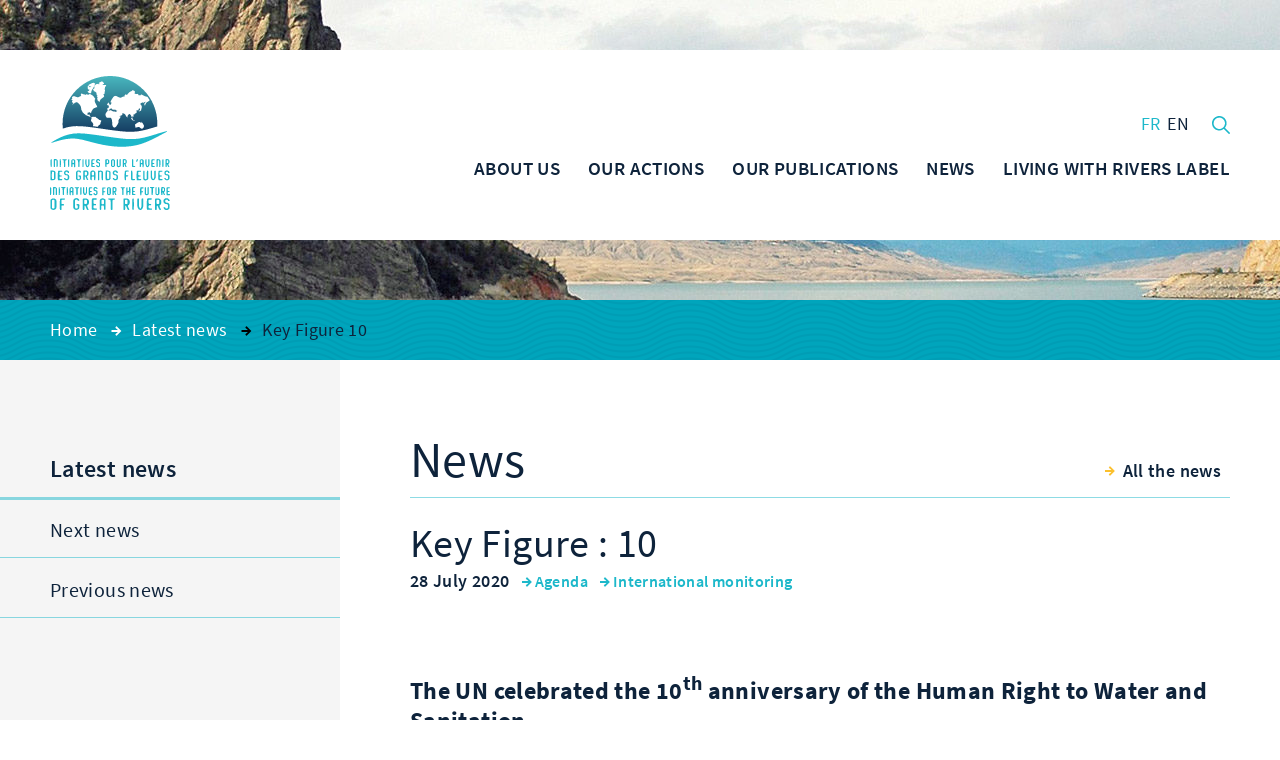

--- FILE ---
content_type: text/html; charset=UTF-8
request_url: https://www.initiativesrivers.org/actualites/key-figure-10/
body_size: 16231
content:
<!DOCTYPE html>
<html lang="en-US" class="no-js wf-loading" xmlns="http://www.w3.org/1999/xhtml">
<head>

	<meta charset="UTF-8" />
	<link rel="profile" href="http://gmpg.org/xfn/11" />
	<link rel="pingback" href="https://www.initiativesrivers.org/xmlrpc.php" />

	<!--
	EEEEEEEEEEE               EEEE
	EEEEEEEEEEE EEEE   EEEE EEEEEEEE EEEEEEEEEEEEEEEEE
	EEEE         EEEEEEEEE  EEEEEEEE EEEEEEEE EEEEEEEEEE
	EEEEEEEEEE    EEEEEEE     EEEE    EEEE        EEEEEE
	EEEE           EEEEE      EEEE    EEEE    EEEEEEEEEE
	EEEEEEEEEEE  EEEEEEEEE    EEEEEE  EEEE    EEEE EEEEE
	EEEEEEEEEEE EEEE   EEEE   EEEEEE  EEEE     EEEEE EEEE
	-->

	<!-- TITLE -->
	<title>Key Figure : 10 | Initiatives pour l&#039;Avenir des Grands Fleuves</title>

	<!--noptimize-->
	<script>
		document.documentElement.className = document.documentElement.className.replace(/\bno-js\b/, '') + ' js';
	</script>
	<!--/noptimize-->

	<!-- MOBILE FRIENDLY -->
	<meta name="viewport" content="width=device-width, initial-scale=1.0">

	<script>
		var fontLoaded = false;
	</script>

	<!-- WORDPRESS HOOK -->
	<meta name='robots' content='index, follow, max-image-preview:large, max-snippet:-1, max-video-preview:-1' />
	<style>img:is([sizes="auto" i], [sizes^="auto," i]) { contain-intrinsic-size: 3000px 1500px }</style>
	<link rel="alternate" hreflang="en" href="https://www.initiativesrivers.org/actualites/key-figure-10/" />
<link rel="alternate" hreflang="fr" href="https://www.initiativesfleuves.org/actualites/chiffre-cle-10/" />
<link rel="alternate" hreflang="x-default" href="https://www.initiativesfleuves.org/actualites/chiffre-cle-10/" />

	<!-- This site is optimized with the Yoast SEO plugin v25.2 - https://yoast.com/wordpress/plugins/seo/ -->
	<link rel="canonical" href="https://www.initiativesrivers.org/actualites/key-figure-10/" />
	<meta property="og:locale" content="en_US" />
	<meta property="og:type" content="article" />
	<meta property="og:title" content="Key Figure : 10 - Initiatives pour l&#039;Avenir des Grands Fleuves" />
	<meta property="og:description" content="&nbsp; The UN celebrated the 10th anniversary of the Human Right to Water and Sanitation &nbsp; On 28 July 2010, the General Assembly of the United Nations adopted a resolution recognising water and sanitation as human rights. Since then, 193 States have committed themselves to ensuring access to drinking water and sanitation for all from now [&hellip;]" />
	<meta property="og:url" content="https://www.initiativesrivers.org/actualites/key-figure-10/" />
	<meta property="og:site_name" content="Initiatives pour l&#039;Avenir des Grands Fleuves" />
	<meta property="article:published_time" content="2020-07-28T09:53:27+00:00" />
	<meta property="article:modified_time" content="2021-05-02T14:07:59+00:00" />
	<meta property="og:image" content="https://www.initiativesrivers.org/wp-content/uploads/2020/07/Accs--leau-source-ONU-Sumon-Yusuf.jpg" />
	<meta property="og:image:width" content="1200" />
	<meta property="og:image:height" content="500" />
	<meta property="og:image:type" content="image/jpeg" />
	<meta name="author" content="Sophie Gardette" />
	<meta name="twitter:card" content="summary_large_image" />
	<meta name="twitter:label1" content="Written by" />
	<meta name="twitter:data1" content="Sophie Gardette" />
	<meta name="twitter:label2" content="Est. reading time" />
	<meta name="twitter:data2" content="2 minutes" />
	<script type="application/ld+json" class="yoast-schema-graph">{"@context":"https://schema.org","@graph":[{"@type":"Article","@id":"https://www.initiativesrivers.org/actualites/key-figure-10/#article","isPartOf":{"@id":"https://www.initiativesrivers.org/actualites/key-figure-10/"},"author":{"name":"Sophie Gardette","@id":"https://www.initiativesrivers.org/#/schema/person/d3b123dc86fb0ea9ec9b2046bee2bd89"},"headline":"Key Figure 10","datePublished":"2020-07-28T09:53:27+00:00","dateModified":"2021-05-02T14:07:59+00:00","mainEntityOfPage":{"@id":"https://www.initiativesrivers.org/actualites/key-figure-10/"},"wordCount":308,"publisher":{"@id":"https://www.initiativesrivers.org/#organization"},"image":{"@id":"https://www.initiativesrivers.org/actualites/key-figure-10/#primaryimage"},"thumbnailUrl":"https://www.initiativesrivers.org/wp-content/uploads/2020/07/Accs--leau-source-ONU-Sumon-Yusuf.jpg","articleSection":["Agenda","International monitoring"],"inLanguage":"en-US"},{"@type":"WebPage","@id":"https://www.initiativesrivers.org/actualites/key-figure-10/","url":"https://www.initiativesrivers.org/actualites/key-figure-10/","name":"Key Figure : 10 - Initiatives pour l&#039;Avenir des Grands Fleuves","isPartOf":{"@id":"https://www.initiativesrivers.org/#website"},"primaryImageOfPage":{"@id":"https://www.initiativesrivers.org/actualites/key-figure-10/#primaryimage"},"image":{"@id":"https://www.initiativesrivers.org/actualites/key-figure-10/#primaryimage"},"thumbnailUrl":"https://www.initiativesrivers.org/wp-content/uploads/2020/07/Accs--leau-source-ONU-Sumon-Yusuf.jpg","datePublished":"2020-07-28T09:53:27+00:00","dateModified":"2021-05-02T14:07:59+00:00","breadcrumb":{"@id":"https://www.initiativesrivers.org/actualites/key-figure-10/#breadcrumb"},"inLanguage":"en-US","potentialAction":[{"@type":"ReadAction","target":["https://www.initiativesrivers.org/actualites/key-figure-10/"]}]},{"@type":"ImageObject","inLanguage":"en-US","@id":"https://www.initiativesrivers.org/actualites/key-figure-10/#primaryimage","url":"https://www.initiativesrivers.org/wp-content/uploads/2020/07/Accs--leau-source-ONU-Sumon-Yusuf.jpg","contentUrl":"https://www.initiativesrivers.org/wp-content/uploads/2020/07/Accs--leau-source-ONU-Sumon-Yusuf.jpg","width":1200,"height":500,"caption":"Climate victim Rahima Khatun (49) lives at Khanpur village in Rajshahi, Bangladesh. Her only deep tube well has been flooded and everyday she has to go to another village to collect pure drinking water."},{"@type":"BreadcrumbList","@id":"https://www.initiativesrivers.org/actualites/key-figure-10/#breadcrumb","itemListElement":[{"@type":"ListItem","position":1,"name":"Accueil","item":"https://www.initiativesrivers.org/"},{"@type":"ListItem","position":2,"name":"Latest news","item":"https://www.initiativesrivers.org/nos-actualites/news/"},{"@type":"ListItem","position":3,"name":"Key Figure 10"}]},{"@type":"WebSite","@id":"https://www.initiativesrivers.org/#website","url":"https://www.initiativesrivers.org/","name":"Initiatives pour l&#039;Avenir des Grands Fleuves","description":"Initiatives pour l&#039;Avenir des Grands Fleuves","publisher":{"@id":"https://www.initiativesrivers.org/#organization"},"potentialAction":[{"@type":"SearchAction","target":{"@type":"EntryPoint","urlTemplate":"https://www.initiativesrivers.org/?s={search_term_string}"},"query-input":{"@type":"PropertyValueSpecification","valueRequired":true,"valueName":"search_term_string"}}],"inLanguage":"en-US"},{"@type":"Organization","@id":"https://www.initiativesrivers.org/#organization","name":"Initiatives pour l&#039;Avenir des Grands Fleuves","url":"https://www.initiativesrivers.org/","logo":{"@type":"ImageObject","inLanguage":"en-US","@id":"https://www.initiativesrivers.org/#/schema/logo/image/","url":"https://www.initiativesfleuves.org/wp-content/uploads/2024/02/logo_initiatives_fleuves.jpg","contentUrl":"https://www.initiativesfleuves.org/wp-content/uploads/2024/02/logo_initiatives_fleuves.jpg","width":207,"height":218,"caption":"Initiatives pour l&#039;Avenir des Grands Fleuves"},"image":{"@id":"https://www.initiativesrivers.org/#/schema/logo/image/"}},{"@type":"Person","@id":"https://www.initiativesrivers.org/#/schema/person/d3b123dc86fb0ea9ec9b2046bee2bd89","name":"Sophie Gardette","url":"https://www.initiativesrivers.org/actualites/author/mariececile-grisard/"}]}</script>
	<!-- / Yoast SEO plugin. -->


<link rel='dns-prefetch' href='//cdnjs.cloudflare.com' />
<link rel='dns-prefetch' href='//ajax.googleapis.com' />

<link rel='stylesheet' id='extra-responsiveimages-css' href='https://www.initiativesrivers.org/wp-content/uploads/wp-less-cache/extra-responsiveimages.css?ver=1768976127' media='all' />
<link rel='stylesheet' id='extra-content-css' href='https://www.initiativesrivers.org/wp-content/uploads/wp-less-cache/extra-content.css?ver=1768976127' media='all' />
<link rel='stylesheet' id='extra-layout-css' href='https://www.initiativesrivers.org/wp-content/uploads/wp-less-cache/extra-layout.css?ver=1768976127' media='all' />
<link rel='stylesheet' id='extra-page-transition-css' href='https://www.initiativesrivers.org/wp-content/uploads/wp-less-cache/extra-page-transition.css?ver=1768976127' media='all' />
<link rel='stylesheet' id='extra-sidebar-css' href='https://www.initiativesrivers.org/wp-content/uploads/wp-less-cache/extra-sidebar.css?ver=1768976127' media='all' />
<link rel='stylesheet' id='extra-header-css' href='https://www.initiativesrivers.org/wp-content/uploads/wp-less-cache/extra-header.css?ver=1768976127' media='all' />
<link rel='stylesheet' id='extra-footer-css' href='https://www.initiativesrivers.org/wp-content/uploads/wp-less-cache/extra-footer.css?ver=1768976127' media='all' />
<link rel='stylesheet' id='extra-mobile-menu-css' href='https://www.initiativesrivers.org/wp-content/uploads/wp-less-cache/extra-mobile-menu.css?ver=1768976129' media='all' />
<link rel='stylesheet' id='extra-form-css' href='https://www.initiativesrivers.org/wp-content/uploads/wp-less-cache/extra-form.css?ver=1768976129' media='all' />
<link rel='stylesheet' id='extra-admin-bar-css' href='https://www.initiativesrivers.org/wp-content/uploads/wp-less-cache/extra-admin-bar.css?ver=1768976129' media='all' />
<style id='wp-emoji-styles-inline-css'>

	img.wp-smiley, img.emoji {
		display: inline !important;
		border: none !important;
		box-shadow: none !important;
		height: 1em !important;
		width: 1em !important;
		margin: 0 0.07em !important;
		vertical-align: -0.1em !important;
		background: none !important;
		padding: 0 !important;
	}
</style>
<link rel='stylesheet' id='wp-block-library-css' href='https://www.initiativesrivers.org/wp-includes/css/dist/block-library/style.min.css?ver=6.8.3' media='all' />
<style id='classic-theme-styles-inline-css'>
/*! This file is auto-generated */
.wp-block-button__link{color:#fff;background-color:#32373c;border-radius:9999px;box-shadow:none;text-decoration:none;padding:calc(.667em + 2px) calc(1.333em + 2px);font-size:1.125em}.wp-block-file__button{background:#32373c;color:#fff;text-decoration:none}
</style>
<style id='global-styles-inline-css'>
:root{--wp--preset--aspect-ratio--square: 1;--wp--preset--aspect-ratio--4-3: 4/3;--wp--preset--aspect-ratio--3-4: 3/4;--wp--preset--aspect-ratio--3-2: 3/2;--wp--preset--aspect-ratio--2-3: 2/3;--wp--preset--aspect-ratio--16-9: 16/9;--wp--preset--aspect-ratio--9-16: 9/16;--wp--preset--color--black: #000000;--wp--preset--color--cyan-bluish-gray: #abb8c3;--wp--preset--color--white: #ffffff;--wp--preset--color--pale-pink: #f78da7;--wp--preset--color--vivid-red: #cf2e2e;--wp--preset--color--luminous-vivid-orange: #ff6900;--wp--preset--color--luminous-vivid-amber: #fcb900;--wp--preset--color--light-green-cyan: #7bdcb5;--wp--preset--color--vivid-green-cyan: #00d084;--wp--preset--color--pale-cyan-blue: #8ed1fc;--wp--preset--color--vivid-cyan-blue: #0693e3;--wp--preset--color--vivid-purple: #9b51e0;--wp--preset--gradient--vivid-cyan-blue-to-vivid-purple: linear-gradient(135deg,rgba(6,147,227,1) 0%,rgb(155,81,224) 100%);--wp--preset--gradient--light-green-cyan-to-vivid-green-cyan: linear-gradient(135deg,rgb(122,220,180) 0%,rgb(0,208,130) 100%);--wp--preset--gradient--luminous-vivid-amber-to-luminous-vivid-orange: linear-gradient(135deg,rgba(252,185,0,1) 0%,rgba(255,105,0,1) 100%);--wp--preset--gradient--luminous-vivid-orange-to-vivid-red: linear-gradient(135deg,rgba(255,105,0,1) 0%,rgb(207,46,46) 100%);--wp--preset--gradient--very-light-gray-to-cyan-bluish-gray: linear-gradient(135deg,rgb(238,238,238) 0%,rgb(169,184,195) 100%);--wp--preset--gradient--cool-to-warm-spectrum: linear-gradient(135deg,rgb(74,234,220) 0%,rgb(151,120,209) 20%,rgb(207,42,186) 40%,rgb(238,44,130) 60%,rgb(251,105,98) 80%,rgb(254,248,76) 100%);--wp--preset--gradient--blush-light-purple: linear-gradient(135deg,rgb(255,206,236) 0%,rgb(152,150,240) 100%);--wp--preset--gradient--blush-bordeaux: linear-gradient(135deg,rgb(254,205,165) 0%,rgb(254,45,45) 50%,rgb(107,0,62) 100%);--wp--preset--gradient--luminous-dusk: linear-gradient(135deg,rgb(255,203,112) 0%,rgb(199,81,192) 50%,rgb(65,88,208) 100%);--wp--preset--gradient--pale-ocean: linear-gradient(135deg,rgb(255,245,203) 0%,rgb(182,227,212) 50%,rgb(51,167,181) 100%);--wp--preset--gradient--electric-grass: linear-gradient(135deg,rgb(202,248,128) 0%,rgb(113,206,126) 100%);--wp--preset--gradient--midnight: linear-gradient(135deg,rgb(2,3,129) 0%,rgb(40,116,252) 100%);--wp--preset--font-size--small: 13px;--wp--preset--font-size--medium: 20px;--wp--preset--font-size--large: 36px;--wp--preset--font-size--x-large: 42px;--wp--preset--spacing--20: 0.44rem;--wp--preset--spacing--30: 0.67rem;--wp--preset--spacing--40: 1rem;--wp--preset--spacing--50: 1.5rem;--wp--preset--spacing--60: 2.25rem;--wp--preset--spacing--70: 3.38rem;--wp--preset--spacing--80: 5.06rem;--wp--preset--shadow--natural: 6px 6px 9px rgba(0, 0, 0, 0.2);--wp--preset--shadow--deep: 12px 12px 50px rgba(0, 0, 0, 0.4);--wp--preset--shadow--sharp: 6px 6px 0px rgba(0, 0, 0, 0.2);--wp--preset--shadow--outlined: 6px 6px 0px -3px rgba(255, 255, 255, 1), 6px 6px rgba(0, 0, 0, 1);--wp--preset--shadow--crisp: 6px 6px 0px rgba(0, 0, 0, 1);}:where(.is-layout-flex){gap: 0.5em;}:where(.is-layout-grid){gap: 0.5em;}body .is-layout-flex{display: flex;}.is-layout-flex{flex-wrap: wrap;align-items: center;}.is-layout-flex > :is(*, div){margin: 0;}body .is-layout-grid{display: grid;}.is-layout-grid > :is(*, div){margin: 0;}:where(.wp-block-columns.is-layout-flex){gap: 2em;}:where(.wp-block-columns.is-layout-grid){gap: 2em;}:where(.wp-block-post-template.is-layout-flex){gap: 1.25em;}:where(.wp-block-post-template.is-layout-grid){gap: 1.25em;}.has-black-color{color: var(--wp--preset--color--black) !important;}.has-cyan-bluish-gray-color{color: var(--wp--preset--color--cyan-bluish-gray) !important;}.has-white-color{color: var(--wp--preset--color--white) !important;}.has-pale-pink-color{color: var(--wp--preset--color--pale-pink) !important;}.has-vivid-red-color{color: var(--wp--preset--color--vivid-red) !important;}.has-luminous-vivid-orange-color{color: var(--wp--preset--color--luminous-vivid-orange) !important;}.has-luminous-vivid-amber-color{color: var(--wp--preset--color--luminous-vivid-amber) !important;}.has-light-green-cyan-color{color: var(--wp--preset--color--light-green-cyan) !important;}.has-vivid-green-cyan-color{color: var(--wp--preset--color--vivid-green-cyan) !important;}.has-pale-cyan-blue-color{color: var(--wp--preset--color--pale-cyan-blue) !important;}.has-vivid-cyan-blue-color{color: var(--wp--preset--color--vivid-cyan-blue) !important;}.has-vivid-purple-color{color: var(--wp--preset--color--vivid-purple) !important;}.has-black-background-color{background-color: var(--wp--preset--color--black) !important;}.has-cyan-bluish-gray-background-color{background-color: var(--wp--preset--color--cyan-bluish-gray) !important;}.has-white-background-color{background-color: var(--wp--preset--color--white) !important;}.has-pale-pink-background-color{background-color: var(--wp--preset--color--pale-pink) !important;}.has-vivid-red-background-color{background-color: var(--wp--preset--color--vivid-red) !important;}.has-luminous-vivid-orange-background-color{background-color: var(--wp--preset--color--luminous-vivid-orange) !important;}.has-luminous-vivid-amber-background-color{background-color: var(--wp--preset--color--luminous-vivid-amber) !important;}.has-light-green-cyan-background-color{background-color: var(--wp--preset--color--light-green-cyan) !important;}.has-vivid-green-cyan-background-color{background-color: var(--wp--preset--color--vivid-green-cyan) !important;}.has-pale-cyan-blue-background-color{background-color: var(--wp--preset--color--pale-cyan-blue) !important;}.has-vivid-cyan-blue-background-color{background-color: var(--wp--preset--color--vivid-cyan-blue) !important;}.has-vivid-purple-background-color{background-color: var(--wp--preset--color--vivid-purple) !important;}.has-black-border-color{border-color: var(--wp--preset--color--black) !important;}.has-cyan-bluish-gray-border-color{border-color: var(--wp--preset--color--cyan-bluish-gray) !important;}.has-white-border-color{border-color: var(--wp--preset--color--white) !important;}.has-pale-pink-border-color{border-color: var(--wp--preset--color--pale-pink) !important;}.has-vivid-red-border-color{border-color: var(--wp--preset--color--vivid-red) !important;}.has-luminous-vivid-orange-border-color{border-color: var(--wp--preset--color--luminous-vivid-orange) !important;}.has-luminous-vivid-amber-border-color{border-color: var(--wp--preset--color--luminous-vivid-amber) !important;}.has-light-green-cyan-border-color{border-color: var(--wp--preset--color--light-green-cyan) !important;}.has-vivid-green-cyan-border-color{border-color: var(--wp--preset--color--vivid-green-cyan) !important;}.has-pale-cyan-blue-border-color{border-color: var(--wp--preset--color--pale-cyan-blue) !important;}.has-vivid-cyan-blue-border-color{border-color: var(--wp--preset--color--vivid-cyan-blue) !important;}.has-vivid-purple-border-color{border-color: var(--wp--preset--color--vivid-purple) !important;}.has-vivid-cyan-blue-to-vivid-purple-gradient-background{background: var(--wp--preset--gradient--vivid-cyan-blue-to-vivid-purple) !important;}.has-light-green-cyan-to-vivid-green-cyan-gradient-background{background: var(--wp--preset--gradient--light-green-cyan-to-vivid-green-cyan) !important;}.has-luminous-vivid-amber-to-luminous-vivid-orange-gradient-background{background: var(--wp--preset--gradient--luminous-vivid-amber-to-luminous-vivid-orange) !important;}.has-luminous-vivid-orange-to-vivid-red-gradient-background{background: var(--wp--preset--gradient--luminous-vivid-orange-to-vivid-red) !important;}.has-very-light-gray-to-cyan-bluish-gray-gradient-background{background: var(--wp--preset--gradient--very-light-gray-to-cyan-bluish-gray) !important;}.has-cool-to-warm-spectrum-gradient-background{background: var(--wp--preset--gradient--cool-to-warm-spectrum) !important;}.has-blush-light-purple-gradient-background{background: var(--wp--preset--gradient--blush-light-purple) !important;}.has-blush-bordeaux-gradient-background{background: var(--wp--preset--gradient--blush-bordeaux) !important;}.has-luminous-dusk-gradient-background{background: var(--wp--preset--gradient--luminous-dusk) !important;}.has-pale-ocean-gradient-background{background: var(--wp--preset--gradient--pale-ocean) !important;}.has-electric-grass-gradient-background{background: var(--wp--preset--gradient--electric-grass) !important;}.has-midnight-gradient-background{background: var(--wp--preset--gradient--midnight) !important;}.has-small-font-size{font-size: var(--wp--preset--font-size--small) !important;}.has-medium-font-size{font-size: var(--wp--preset--font-size--medium) !important;}.has-large-font-size{font-size: var(--wp--preset--font-size--large) !important;}.has-x-large-font-size{font-size: var(--wp--preset--font-size--x-large) !important;}
:where(.wp-block-post-template.is-layout-flex){gap: 1.25em;}:where(.wp-block-post-template.is-layout-grid){gap: 1.25em;}
:where(.wp-block-columns.is-layout-flex){gap: 2em;}:where(.wp-block-columns.is-layout-grid){gap: 2em;}
:root :where(.wp-block-pullquote){font-size: 1.5em;line-height: 1.6;}
</style>
<link rel='stylesheet' id='extra-custom-share-css' href='https://www.initiativesrivers.org/wp-content/uploads/wp-less-cache/extra-custom-share.css?ver=1768976129' media='all' />
<link rel='stylesheet' id='extra.slider-css' href='https://www.initiativesrivers.org/wp-content/themes/iagf/extra-framework/modules/extra.slider/inc/css/extra.slider.css?ver=0.3.2' media='all' />
<link rel='stylesheet' id='extra-gallery-css' href='https://www.initiativesrivers.org/wp-content/uploads/wp-less-cache/extra-gallery.css?ver=1768976130' media='all' />
<link rel='stylesheet' id='fancybox-css' href='https://www.initiativesrivers.org/wp-content/themes/iagf/extra-framework/modules/fancybox/inc/source/jquery.fancybox.css?ver=0.3.2' media='all' />
<link rel='stylesheet' id='extra-oldbrowser-css' href='https://www.initiativesrivers.org/wp-content/uploads/wp-less-cache/extra-oldbrowser.css?ver=1768976130' media='all' />
<link rel='stylesheet' id='extra-content-footer-css' href='https://www.initiativesrivers.org/wp-content/uploads/wp-less-cache/extra-content-footer.css?ver=1768975225' media='all' />
<link rel='stylesheet' id='extra-post-common-css' href='https://www.initiativesrivers.org/wp-content/uploads/wp-less-cache/extra-post-common.css?ver=1768976130' media='all' />
<link rel='stylesheet' id='extra-post-single-css' href='https://www.initiativesrivers.org/wp-content/uploads/wp-less-cache/extra-post-single.css?ver=1768970344' media='all' />
<link rel='stylesheet' id='extra-widgets-css' href='https://www.initiativesrivers.org/wp-content/uploads/wp-less-cache/extra-widgets.css?ver=1768976130' media='all' />
<style id='akismet-widget-style-inline-css'>

			.a-stats {
				--akismet-color-mid-green: #357b49;
				--akismet-color-white: #fff;
				--akismet-color-light-grey: #f6f7f7;

				max-width: 350px;
				width: auto;
			}

			.a-stats * {
				all: unset;
				box-sizing: border-box;
			}

			.a-stats strong {
				font-weight: 600;
			}

			.a-stats a.a-stats__link,
			.a-stats a.a-stats__link:visited,
			.a-stats a.a-stats__link:active {
				background: var(--akismet-color-mid-green);
				border: none;
				box-shadow: none;
				border-radius: 8px;
				color: var(--akismet-color-white);
				cursor: pointer;
				display: block;
				font-family: -apple-system, BlinkMacSystemFont, 'Segoe UI', 'Roboto', 'Oxygen-Sans', 'Ubuntu', 'Cantarell', 'Helvetica Neue', sans-serif;
				font-weight: 500;
				padding: 12px;
				text-align: center;
				text-decoration: none;
				transition: all 0.2s ease;
			}

			/* Extra specificity to deal with TwentyTwentyOne focus style */
			.widget .a-stats a.a-stats__link:focus {
				background: var(--akismet-color-mid-green);
				color: var(--akismet-color-white);
				text-decoration: none;
			}

			.a-stats a.a-stats__link:hover {
				filter: brightness(110%);
				box-shadow: 0 4px 12px rgba(0, 0, 0, 0.06), 0 0 2px rgba(0, 0, 0, 0.16);
			}

			.a-stats .count {
				color: var(--akismet-color-white);
				display: block;
				font-size: 1.5em;
				line-height: 1.4;
				padding: 0 13px;
				white-space: nowrap;
			}
		
#lstc-comment-subscription label.lstc-label {
						display: inline-block;
						vertical-align: middle;
					}
					#lstc-comment-subscription {
						margin-top: 1em;
					}
					#lstc-comment-subscription input#lstc_subscribe {
						margin-right: 0.5em;
					}
</style>
<link rel='stylesheet' id='extra-links-widget-css' href='https://www.initiativesrivers.org/wp-content/uploads/wp-less-cache/extra-links-widget.css?ver=1768976130' media='all' />
<link rel='stylesheet' id='extra-social-widget-css' href='https://www.initiativesrivers.org/wp-content/uploads/wp-less-cache/extra-social-widget.css?ver=1768976130' media='all' />
<link rel='stylesheet' id='extra-newsletter-widget-css' href='https://www.initiativesrivers.org/wp-content/uploads/wp-less-cache/extra-newsletter-widget.css?ver=1768976131' media='all' />
<link rel='stylesheet' id='axeptio/main-css' href='https://www.initiativesrivers.org/wp-content/plugins/axeptio-sdk-integration/dist/css/frontend/main.css' media='all' />
<script id="wpml-xdomain-data-js-extra">
var wpml_xdomain_data = {"css_selector":"wpml-ls-item","ajax_url":"https:\/\/www.initiativesrivers.org\/wp-admin\/admin-ajax.php","current_lang":"en","_nonce":"40cb749101"};
</script>
<script src="https://www.initiativesrivers.org/wp-content/plugins/sitepress-multilingual-cms/res/js/xdomain-data.js?ver=476000" id="wpml-xdomain-data-js" defer data-wp-strategy="defer"></script>
<link rel="EditURI" type="application/rsd+xml" title="RSD" href="https://www.initiativesrivers.org/xmlrpc.php?rsd" />
<meta name="generator" content="WordPress 6.8.3" />
<link rel='shortlink' href='https://www.initiativesrivers.org/?p=6426' />
<meta name="generator" content="WPML ver:4.7.6 stt:1,4,2;" />
<meta name="generator" content="Redux 4.5.7" /><link rel="icon" href="https://www.initiativesrivers.org/wp-content/uploads/2016/07/cropped-favicon-2-32x32.png" sizes="32x32" />
<link rel="icon" href="https://www.initiativesrivers.org/wp-content/uploads/2016/07/cropped-favicon-2-192x192.png" sizes="192x192" />
<link rel="apple-touch-icon" href="https://www.initiativesrivers.org/wp-content/uploads/2016/07/cropped-favicon-2-180x180.png" />
<meta name="msapplication-TileImage" content="https://www.initiativesrivers.org/wp-content/uploads/2016/07/cropped-favicon-2-270x270.png" />

<meta name="generator" content="WP Rocket 3.19.0.1" data-wpr-features="wpr_desktop" /></head>
<body class="wp-singular post-template-default single single-post postid-6426 single-format-standard wp-theme-iagf">

	<input id="mobile-menu-switch-manager" type="checkbox">
	<label for="mobile-menu-switch-manager" id="mobile-menu-switcher">
		<span class="mobile-menu-switcher-inner"></span>
	</label>
	<label id="mobile-menu-overlay" for="mobile-menu-switch-manager"></label>

	<header id="mobile-menu-container">
					<h2 class="site-title-mobile">
				<a href="https://www.initiativesrivers.org/" title="Back to homepage">
					<svg class="icon icon-logo"><use xlink:href="#icon-logo"></use></svg>
				</a>
			</h2>
				<div id="mobile-menu" class="menu-menu-mobile-anglais-container"><ul id="menu-menu-mobile-anglais" class="menu"><li id="menu-item-1260" class="menu-item menu-item-type-post_type menu-item-object-page menu-item-home menu-item-1260"><a href="https://www.initiativesrivers.org/"><span class="arrow"><svg class="icon icon-menu-arrow"><use xmlns:xlink="http://www.w3.org/1999/xlink" xlink:href="#icon-arrow"></use></svg></span>HOME</a></li>
<li id="menu-item-8245" class="menu-item menu-item-type-post_type menu-item-object-page menu-item-has-children menu-item-8245"><a href="https://www.initiativesrivers.org/ifgr/editorial-by-erik-orsenna/"><span class="arrow"><svg class="icon icon-menu-arrow"><use xmlns:xlink="http://www.w3.org/1999/xlink" xlink:href="#icon-arrow"></use></svg></span>ABOUT US</a>
<ul class="sub-menu">
	<li id="menu-item-1139" class="menu-item menu-item-type-post_type menu-item-object-page menu-item-1139"><a href="https://www.initiativesrivers.org/ifgr/editorial-by-erik-orsenna/"><span class="arrow"><svg class="icon icon-menu-arrow"><use xmlns:xlink="http://www.w3.org/1999/xlink" xlink:href="#icon-arrow"></use></svg></span>Editorial by Erik Orsenna</a></li>
	<li id="menu-item-7902" class="menu-item menu-item-type-post_type menu-item-object-page menu-item-7902"><a href="https://www.initiativesrivers.org/ifgr/ambition-and-missions/"><span class="arrow"><svg class="icon icon-menu-arrow"><use xmlns:xlink="http://www.w3.org/1999/xlink" xlink:href="#icon-arrow"></use></svg></span>Our missions</a></li>
	<li id="menu-item-14600" class="menu-item menu-item-type-post_type menu-item-object-page menu-item-14600"><a href="https://www.initiativesrivers.org/ifgr/le-comite-scientifique-et-technique/"><span class="arrow"><svg class="icon icon-menu-arrow"><use xmlns:xlink="http://www.w3.org/1999/xlink" xlink:href="#icon-arrow"></use></svg></span>Scientific and Technical Committee</a></li>
	<li id="menu-item-1224" class="menu-item menu-item-type-post_type menu-item-object-page menu-item-1224"><a href="https://www.initiativesrivers.org/ifgr/experts/"><span class="arrow"><svg class="icon icon-menu-arrow"><use xmlns:xlink="http://www.w3.org/1999/xlink" xlink:href="#icon-arrow"></use></svg></span>The rivers committee</a></li>
	<li id="menu-item-7926" class="menu-item menu-item-type-post_type menu-item-object-page menu-item-7926"><a href="https://www.initiativesrivers.org/ifgr/network-of-partners/"><span class="arrow"><svg class="icon icon-menu-arrow"><use xmlns:xlink="http://www.w3.org/1999/xlink" xlink:href="#icon-arrow"></use></svg></span>Our partners</a></li>
	<li id="menu-item-12817" class="menu-item menu-item-type-post_type menu-item-object-page menu-item-has-children menu-item-12817"><a href="https://www.initiativesrivers.org/ifgr/gouvernance-2/governance/"><span class="arrow"><svg class="icon icon-menu-arrow"><use xmlns:xlink="http://www.w3.org/1999/xlink" xlink:href="#icon-arrow"></use></svg></span>Our governance</a>
	<ul class="sub-menu">
		<li id="menu-item-7907" class="menu-item menu-item-type-post_type menu-item-object-page menu-item-7907"><a href="https://www.initiativesrivers.org/ifgr/gouvernance-2/governance/"><span class="arrow"><svg class="icon icon-menu-arrow"><use xmlns:xlink="http://www.w3.org/1999/xlink" xlink:href="#icon-arrow"></use></svg></span>Our governance</a></li>
		<li id="menu-item-7914" class="menu-item menu-item-type-post_type menu-item-object-page menu-item-7914"><a href="https://www.initiativesrivers.org/ifgr/gouvernance-2/our-finances/"><span class="arrow"><svg class="icon icon-menu-arrow"><use xmlns:xlink="http://www.w3.org/1999/xlink" xlink:href="#icon-arrow"></use></svg></span>Our finances</a></li>
	</ul>
</li>
</ul>
</li>
<li id="menu-item-8246" class="menu-item menu-item-type-post_type menu-item-object-page menu-item-has-children menu-item-8246"><a href="https://www.initiativesrivers.org/our-actions/sensibilisation/"><span class="arrow"><svg class="icon icon-menu-arrow"><use xmlns:xlink="http://www.w3.org/1999/xlink" xlink:href="#icon-arrow"></use></svg></span>OUR ACTIONS</a>
<ul class="sub-menu">
	<li id="menu-item-12633" class="menu-item menu-item-type-post_type menu-item-object-page menu-item-has-children menu-item-12633"><a href="https://www.initiativesrivers.org/our-actions/sensibilisation/"><span class="arrow"><svg class="icon icon-menu-arrow"><use xmlns:xlink="http://www.w3.org/1999/xlink" xlink:href="#icon-arrow"></use></svg></span>SPREADING AWARENESS</a>
	<ul class="sub-menu">
		<li id="menu-item-12753" class="menu-item menu-item-type-post_type menu-item-object-page menu-item-12753"><a href="https://www.initiativesrivers.org/our-actions/sensibilisation/la-fresque-des-fleuves/"><span class="arrow"><svg class="icon icon-menu-arrow"><use xmlns:xlink="http://www.w3.org/1999/xlink" xlink:href="#icon-arrow"></use></svg></span>THE RIVER PUZZLE WORKSHOP</a></li>
		<li id="menu-item-14351" class="menu-item menu-item-type-post_type menu-item-object-page menu-item-14351"><a href="https://www.initiativesrivers.org/our-actions/sensibilisation/adopt-your-river/"><span class="arrow"><svg class="icon icon-menu-arrow"><use xmlns:xlink="http://www.w3.org/1999/xlink" xlink:href="#icon-arrow"></use></svg></span>ADOPT YOUR RIVER</a></li>
		<li id="menu-item-12965" class="menu-item menu-item-type-post_type menu-item-object-page menu-item-12965"><a href="https://www.initiativesrivers.org/our-actions/sensibilisation/autres-outils-pedagogiques/"><span class="arrow"><svg class="icon icon-menu-arrow"><use xmlns:xlink="http://www.w3.org/1999/xlink" xlink:href="#icon-arrow"></use></svg></span>Other awareness-raising activities</a></li>
		<li id="menu-item-14361" class="menu-item menu-item-type-post_type menu-item-object-page menu-item-14361"><a href="https://www.initiativesrivers.org/our-actions/sensibilisation/challenges-of-rivers/"><span class="arrow"><svg class="icon icon-menu-arrow"><use xmlns:xlink="http://www.w3.org/1999/xlink" xlink:href="#icon-arrow"></use></svg></span>Challenges of rivers</a></li>
		<li id="menu-item-13820" class="menu-item menu-item-type-post_type menu-item-object-page menu-item-13820"><a href="https://www.initiativesrivers.org/our-actions/sensibilisation/2022-mobilization-campain/"><span class="arrow"><svg class="icon icon-menu-arrow"><use xmlns:xlink="http://www.w3.org/1999/xlink" xlink:href="#icon-arrow"></use></svg></span>2022 Mobilization Campagne</a></li>
		<li id="menu-item-13774" class="menu-item menu-item-type-post_type menu-item-object-page menu-item-13774"><a href="https://www.initiativesrivers.org/our-actions/sensibilisation/manifesto/"><span class="arrow"><svg class="icon icon-menu-arrow"><use xmlns:xlink="http://www.w3.org/1999/xlink" xlink:href="#icon-arrow"></use></svg></span>Manifesto Campaign 2022</a></li>
	</ul>
</li>
	<li id="menu-item-12828" class="menu-item menu-item-type-post_type menu-item-object-page menu-item-has-children menu-item-12828"><a href="https://www.initiativesrivers.org/our-actions/alerte-et-cooperation/"><span class="arrow"><svg class="icon icon-menu-arrow"><use xmlns:xlink="http://www.w3.org/1999/xlink" xlink:href="#icon-arrow"></use></svg></span>Whistle &#8211; Blowing and and Cooperation</a>
	<ul class="sub-menu">
		<li id="menu-item-7918" class="menu-item menu-item-type-post_type menu-item-object-page menu-item-7918"><a href="https://www.initiativesrivers.org/our-actions/alerte-et-cooperation/strategic-objectives/"><span class="arrow"><svg class="icon icon-menu-arrow"><use xmlns:xlink="http://www.w3.org/1999/xlink" xlink:href="#icon-arrow"></use></svg></span>Whistle-Blowing and COOPERATION</a></li>
		<li id="menu-item-2195" class="menu-item menu-item-type-post_type menu-item-object-page menu-item-2195"><a href="https://www.initiativesrivers.org/our-actions/alerte-et-cooperation/appeals/"><span class="arrow"><svg class="icon icon-menu-arrow"><use xmlns:xlink="http://www.w3.org/1999/xlink" xlink:href="#icon-arrow"></use></svg></span>Advocacy</a></li>
		<li id="menu-item-2191" class="menu-item menu-item-type-post_type menu-item-object-page menu-item-2191"><a href="https://www.initiativesrivers.org/our-actions/alerte-et-cooperation/sessions/"><span class="arrow"><svg class="icon icon-menu-arrow"><use xmlns:xlink="http://www.w3.org/1999/xlink" xlink:href="#icon-arrow"></use></svg></span>Session reports</a></li>
	</ul>
</li>
</ul>
</li>
<li id="menu-item-12993" class="menu-item menu-item-type-post_type menu-item-object-page menu-item-has-children menu-item-12993"><a href="https://www.initiativesrivers.org/publications/articles-experts-iagf/"><span class="arrow"><svg class="icon icon-menu-arrow"><use xmlns:xlink="http://www.w3.org/1999/xlink" xlink:href="#icon-arrow"></use></svg></span>OUR PUBLICATIONS</a>
<ul class="sub-menu">
	<li id="menu-item-13002" class="menu-item menu-item-type-post_type menu-item-object-page menu-item-has-children menu-item-13002"><a href="https://www.initiativesrivers.org/publications/articles-experts-iagf/"><span class="arrow"><svg class="icon icon-menu-arrow"><use xmlns:xlink="http://www.w3.org/1999/xlink" xlink:href="#icon-arrow"></use></svg></span>Thematic Experts articles</a>
	<ul class="sub-menu">
		<li id="menu-item-1202" class="menu-item menu-item-type-post_type menu-item-object-page menu-item-1202"><a href="https://www.initiativesrivers.org/publications/articles-experts-iagf/thematic-articles/"><span class="arrow"><svg class="icon icon-menu-arrow"><use xmlns:xlink="http://www.w3.org/1999/xlink" xlink:href="#icon-arrow"></use></svg></span>Thematic Experts articles</a></li>
		<li id="menu-item-5373" class="menu-item menu-item-type-post_type menu-item-object-page menu-item-5373"><a href="https://www.initiativesrivers.org/publications/articles-experts-iagf/latest-world-news/"><span class="arrow"><svg class="icon icon-menu-arrow"><use xmlns:xlink="http://www.w3.org/1999/xlink" xlink:href="#icon-arrow"></use></svg></span>COVID-19 World news by IFGR</a></li>
	</ul>
</li>
	<li id="menu-item-1200" class="menu-item menu-item-type-post_type menu-item-object-page menu-item-1200"><a href="https://www.initiativesrivers.org/publications/travel-journals/"><span class="arrow"><svg class="icon icon-menu-arrow"><use xmlns:xlink="http://www.w3.org/1999/xlink" xlink:href="#icon-arrow"></use></svg></span>Travel journals</a></li>
	<li id="menu-item-12951" class="menu-item menu-item-type-post_type menu-item-object-page menu-item-12951"><a href="https://www.initiativesrivers.org/publications/la-terre-a-soif/"><span class="arrow"><svg class="icon icon-menu-arrow"><use xmlns:xlink="http://www.w3.org/1999/xlink" xlink:href="#icon-arrow"></use></svg></span>The Thirsty Earth</a></li>
	<li id="menu-item-8670" class="menu-item menu-item-type-post_type menu-item-object-page menu-item-8670"><a href="https://www.initiativesrivers.org/publications/acting-for-rivers/"><span class="arrow"><svg class="icon icon-menu-arrow"><use xmlns:xlink="http://www.w3.org/1999/xlink" xlink:href="#icon-arrow"></use></svg></span>Acting for the rivers analyzing the challenges</a></li>
	<li id="menu-item-1145" class="menu-item menu-item-type-post_type menu-item-object-page menu-item-has-children menu-item-1145"><a href="https://www.initiativesrivers.org/publications/rivers/danube/"><span class="arrow"><svg class="icon icon-menu-arrow"><use xmlns:xlink="http://www.w3.org/1999/xlink" xlink:href="#icon-arrow"></use></svg></span>About rivers</a>
	<ul class="sub-menu">
		<li id="menu-item-1147" class="menu-item menu-item-type-post_type menu-item-object-page menu-item-1147"><a href="https://www.initiativesrivers.org/publications/rivers/danube/"><span class="arrow"><svg class="icon icon-menu-arrow"><use xmlns:xlink="http://www.w3.org/1999/xlink" xlink:href="#icon-arrow"></use></svg></span>Danube</a></li>
		<li id="menu-item-1165" class="menu-item menu-item-type-post_type menu-item-object-page menu-item-1165"><a href="https://www.initiativesrivers.org/publications/rivers/nile/"><span class="arrow"><svg class="icon icon-menu-arrow"><use xmlns:xlink="http://www.w3.org/1999/xlink" xlink:href="#icon-arrow"></use></svg></span>Blue Nile</a></li>
		<li id="menu-item-1151" class="menu-item menu-item-type-post_type menu-item-object-page menu-item-1151"><a href="https://www.initiativesrivers.org/publications/rivers/elbe/"><span class="arrow"><svg class="icon icon-menu-arrow"><use xmlns:xlink="http://www.w3.org/1999/xlink" xlink:href="#icon-arrow"></use></svg></span>Elbe</a></li>
		<li id="menu-item-1156" class="menu-item menu-item-type-post_type menu-item-object-page menu-item-1156"><a href="https://www.initiativesrivers.org/publications/rivers/ganges/"><span class="arrow"><svg class="icon icon-menu-arrow"><use xmlns:xlink="http://www.w3.org/1999/xlink" xlink:href="#icon-arrow"></use></svg></span>Ganges</a></li>
		<li id="menu-item-3763" class="menu-item menu-item-type-post_type menu-item-object-page menu-item-3763"><a href="https://www.initiativesrivers.org/publications/rivers/the-garonne/"><span class="arrow"><svg class="icon icon-menu-arrow"><use xmlns:xlink="http://www.w3.org/1999/xlink" xlink:href="#icon-arrow"></use></svg></span>Garonne</a></li>
		<li id="menu-item-4016" class="menu-item menu-item-type-post_type menu-item-object-page menu-item-4016"><a href="https://www.initiativesrivers.org/publications/rivers/the-maroni/"><span class="arrow"><svg class="icon icon-menu-arrow"><use xmlns:xlink="http://www.w3.org/1999/xlink" xlink:href="#icon-arrow"></use></svg></span>Maroni</a></li>
		<li id="menu-item-1161" class="menu-item menu-item-type-post_type menu-item-object-page menu-item-1161"><a href="https://www.initiativesrivers.org/publications/rivers/mekong/"><span class="arrow"><svg class="icon icon-menu-arrow"><use xmlns:xlink="http://www.w3.org/1999/xlink" xlink:href="#icon-arrow"></use></svg></span>Mekong</a></li>
		<li id="menu-item-1163" class="menu-item menu-item-type-post_type menu-item-object-page menu-item-1163"><a href="https://www.initiativesrivers.org/publications/rivers/mississippi/"><span class="arrow"><svg class="icon icon-menu-arrow"><use xmlns:xlink="http://www.w3.org/1999/xlink" xlink:href="#icon-arrow"></use></svg></span>Mississippi</a></li>
		<li id="menu-item-11232" class="menu-item menu-item-type-post_type menu-item-object-page menu-item-11232"><a href="https://www.initiativesrivers.org/publications/rivers/meeting-with-the-river-niger/"><span class="arrow"><svg class="icon icon-menu-arrow"><use xmlns:xlink="http://www.w3.org/1999/xlink" xlink:href="#icon-arrow"></use></svg></span>Niger River</a></li>
		<li id="menu-item-1169" class="menu-item menu-item-type-post_type menu-item-object-page menu-item-1169"><a href="https://www.initiativesrivers.org/publications/rivers/murray-darling/"><span class="arrow"><svg class="icon icon-menu-arrow"><use xmlns:xlink="http://www.w3.org/1999/xlink" xlink:href="#icon-arrow"></use></svg></span>The Murray-Darling Basin</a></li>
		<li id="menu-item-3086" class="menu-item menu-item-type-post_type menu-item-object-page menu-item-3086"><a href="https://www.initiativesrivers.org/publications/rivers/panama-canal/"><span class="arrow"><svg class="icon icon-menu-arrow"><use xmlns:xlink="http://www.w3.org/1999/xlink" xlink:href="#icon-arrow"></use></svg></span>Panama Canal</a></li>
		<li id="menu-item-1167" class="menu-item menu-item-type-post_type menu-item-object-page menu-item-1167"><a href="https://www.initiativesrivers.org/publications/rivers/parana/"><span class="arrow"><svg class="icon icon-menu-arrow"><use xmlns:xlink="http://www.w3.org/1999/xlink" xlink:href="#icon-arrow"></use></svg></span>Parana</a></li>
		<li id="menu-item-1155" class="menu-item menu-item-type-post_type menu-item-object-page menu-item-1155"><a href="https://www.initiativesrivers.org/publications/rivers/red-river/"><span class="arrow"><svg class="icon icon-menu-arrow"><use xmlns:xlink="http://www.w3.org/1999/xlink" xlink:href="#icon-arrow"></use></svg></span>Red River</a></li>
		<li id="menu-item-1172" class="menu-item menu-item-type-post_type menu-item-object-page menu-item-has-children menu-item-1172"><a href="https://www.initiativesrivers.org/publications/rivers/rhone/introduction-rhone/"><span class="arrow"><svg class="icon icon-menu-arrow"><use xmlns:xlink="http://www.w3.org/1999/xlink" xlink:href="#icon-arrow"></use></svg></span>Rhone</a>
		<ul class="sub-menu">
			<li id="menu-item-7014" class="menu-item menu-item-type-post_type menu-item-object-page menu-item-7014"><a href="https://www.initiativesrivers.org/publications/rivers/rhone/introduction-rhone/"><span class="arrow"><svg class="icon icon-menu-arrow"><use xmlns:xlink="http://www.w3.org/1999/xlink" xlink:href="#icon-arrow"></use></svg></span>Introduction to the Rhone</a></li>
			<li id="menu-item-7021" class="menu-item menu-item-type-post_type menu-item-object-page menu-item-7021"><a href="https://www.initiativesrivers.org/publications/rivers/rhone/rhone/"><span class="arrow"><svg class="icon icon-menu-arrow"><use xmlns:xlink="http://www.w3.org/1999/xlink" xlink:href="#icon-arrow"></use></svg></span>The Rhone</a></li>
			<li id="menu-item-7027" class="menu-item menu-item-type-post_type menu-item-object-page menu-item-7027"><a href="https://www.initiativesrivers.org/publications/rivers/rhone/lake-geneva/"><span class="arrow"><svg class="icon icon-menu-arrow"><use xmlns:xlink="http://www.w3.org/1999/xlink" xlink:href="#icon-arrow"></use></svg></span>Lake Geneva</a></li>
		</ul>
</li>
		<li id="menu-item-1174" class="menu-item menu-item-type-post_type menu-item-object-page menu-item-1174"><a href="https://www.initiativesrivers.org/publications/rivers/saint-lawrence/"><span class="arrow"><svg class="icon icon-menu-arrow"><use xmlns:xlink="http://www.w3.org/1999/xlink" xlink:href="#icon-arrow"></use></svg></span>Saint Lawrence</a></li>
		<li id="menu-item-7048" class="menu-item menu-item-type-post_type menu-item-object-page menu-item-7048"><a href="https://www.initiativesrivers.org/publications/rivers/the-seine/"><span class="arrow"><svg class="icon icon-menu-arrow"><use xmlns:xlink="http://www.w3.org/1999/xlink" xlink:href="#icon-arrow"></use></svg></span>Seine</a></li>
		<li id="menu-item-1178" class="menu-item menu-item-type-post_type menu-item-object-page menu-item-1178"><a href="https://www.initiativesrivers.org/publications/rivers/senegal/"><span class="arrow"><svg class="icon icon-menu-arrow"><use xmlns:xlink="http://www.w3.org/1999/xlink" xlink:href="#icon-arrow"></use></svg></span>Senegal river</a></li>
		<li id="menu-item-1153" class="menu-item menu-item-type-post_type menu-item-object-page menu-item-1153"><a href="https://www.initiativesrivers.org/publications/rivers/yellow-river/"><span class="arrow"><svg class="icon icon-menu-arrow"><use xmlns:xlink="http://www.w3.org/1999/xlink" xlink:href="#icon-arrow"></use></svg></span>Yellow River</a></li>
	</ul>
</li>
</ul>
</li>
<li id="menu-item-12994" class="menu-item menu-item-type-post_type menu-item-object-page menu-item-has-children menu-item-12994"><a href="https://www.initiativesrivers.org/nos-actualites/mag-des-fleuves/"><span class="arrow"><svg class="icon icon-menu-arrow"><use xmlns:xlink="http://www.w3.org/1999/xlink" xlink:href="#icon-arrow"></use></svg></span>NEWS</a>
<ul class="sub-menu">
	<li id="menu-item-12690" class="menu-item menu-item-type-post_type menu-item-object-page menu-item-12690"><a href="https://www.initiativesrivers.org/nos-actualites/mag-des-fleuves/"><span class="arrow"><svg class="icon icon-menu-arrow"><use xmlns:xlink="http://www.w3.org/1999/xlink" xlink:href="#icon-arrow"></use></svg></span>MAG des FLEUVES</a></li>
	<li id="menu-item-1190" class="menu-item menu-item-type-post_type menu-item-object-page current_page_parent menu-item-1190 current-menu-item"><a href="https://www.initiativesrivers.org/nos-actualites/news/"><span class="arrow"><svg class="icon icon-menu-arrow"><use xmlns:xlink="http://www.w3.org/1999/xlink" xlink:href="#icon-arrow"></use></svg></span>Latest news</a></li>
	<li id="menu-item-12685" class="menu-item menu-item-type-post_type menu-item-object-page menu-item-12685"><a href="https://www.initiativesrivers.org/nos-actualites/newsletter/"><span class="arrow"><svg class="icon icon-menu-arrow"><use xmlns:xlink="http://www.w3.org/1999/xlink" xlink:href="#icon-arrow"></use></svg></span>Suscribe</a></li>
</ul>
</li>
<li id="menu-item-13054" class="menu-item menu-item-type-custom menu-item-object-custom menu-item-has-children menu-item-13054"><a href="#"><span class="arrow"><svg class="icon icon-menu-arrow"><use xmlns:xlink="http://www.w3.org/1999/xlink" xlink:href="#icon-arrow"></use></svg></span>THE LIVING WITH RIVERS LABEL</a>
<ul class="sub-menu">
	<li id="menu-item-12995" class="menu-item menu-item-type-post_type menu-item-object-page menu-item-has-children menu-item-12995"><a href="https://www.initiativesrivers.org/le-label-living-with-rivers/"><span class="arrow"><svg class="icon icon-menu-arrow"><use xmlns:xlink="http://www.w3.org/1999/xlink" xlink:href="#icon-arrow"></use></svg></span>The Living With rivers Label</a>
	<ul class="sub-menu">
		<li id="menu-item-15061" class="menu-item menu-item-type-post_type menu-item-object-page menu-item-15061"><a href="https://www.initiativesrivers.org/le-label-living-with-rivers/call-for-proposals-2026/"><span class="arrow"><svg class="icon icon-menu-arrow"><use xmlns:xlink="http://www.w3.org/1999/xlink" xlink:href="#icon-arrow"></use></svg></span>Call for Proposals 2026</a></li>
		<li id="menu-item-14911" class="menu-item menu-item-type-post_type menu-item-object-page menu-item-14911"><a href="https://www.initiativesrivers.org/le-label-living-with-rivers/labellisation-lwr-2025/"><span class="arrow"><svg class="icon icon-menu-arrow"><use xmlns:xlink="http://www.w3.org/1999/xlink" xlink:href="#icon-arrow"></use></svg></span>LWR 2025 Labeling</a></li>
		<li id="menu-item-13591" class="menu-item menu-item-type-post_type menu-item-object-page menu-item-13591"><a href="https://www.initiativesrivers.org/le-label-living-with-rivers/lwr-2024-labeling/"><span class="arrow"><svg class="icon icon-menu-arrow"><use xmlns:xlink="http://www.w3.org/1999/xlink" xlink:href="#icon-arrow"></use></svg></span>LWR 2024 Labeling</a></li>
		<li id="menu-item-4430" class="menu-item menu-item-type-post_type menu-item-object-page menu-item-4430"><a href="https://www.initiativesrivers.org/le-label-living-with-rivers/labeled-initiatives/"><span class="arrow"><svg class="icon icon-menu-arrow"><use xmlns:xlink="http://www.w3.org/1999/xlink" xlink:href="#icon-arrow"></use></svg></span>Labeled initiatives</a></li>
	</ul>
</li>
</ul>
</li>
<li id="menu-item-1279" class="menu-item menu-item-type-post_type menu-item-object-page menu-item-1279"><a href="https://www.initiativesrivers.org/contact/"><span class="arrow"><svg class="icon icon-menu-arrow"><use xmlns:xlink="http://www.w3.org/1999/xlink" xlink:href="#icon-arrow"></use></svg></span>CONTACT</a></li>
<li id="menu-item-8248" class="menu-item menu-item-type-post_type menu-item-object-page menu-item-8248"><a href="https://www.initiativesrivers.org/legal-notice/"><span class="arrow"><svg class="icon icon-menu-arrow"><use xmlns:xlink="http://www.w3.org/1999/xlink" xlink:href="#icon-arrow"></use></svg></span>Legal notice</a></li>
<li id="menu-item-7817" class="menu-item menu-item-type-post_type menu-item-object-page menu-item-7817"><a href="https://www.initiativesrivers.org/your-personal-data/"><span class="arrow"><svg class="icon icon-menu-arrow"><use xmlns:xlink="http://www.w3.org/1999/xlink" xlink:href="#icon-arrow"></use></svg></span>Personal data</a></li>
<li id="menu-item-7818" class="menu-item menu-item-type-post_type menu-item-object-page menu-item-7818"><a href="https://www.initiativesrivers.org/use-of-cookies/"><span class="arrow"><svg class="icon icon-menu-arrow"><use xmlns:xlink="http://www.w3.org/1999/xlink" xlink:href="#icon-arrow"></use></svg></span>Cookies policy</a></li>
<li id="menu-item-7819" class="menu-item menu-item-type-custom menu-item-object-custom menu-item-7819"><a href="#preferences_cookies"><span class="arrow"><svg class="icon icon-menu-arrow"><use xmlns:xlink="http://www.w3.org/1999/xlink" xlink:href="#icon-arrow"></use></svg></span>Cookies preferences</a></li>
</ul></div>
		<div class="second-menu">

	
	

								<a href="https://www.initiativesfleuves.org/actualites/chiffre-cle-10/" class="font-loader second-menu-link language-link language-link-fr-fr"><span class="text">FR</span></a>
							<a href="https://www.initiativesrivers.org/actualites/key-figure-10/" class="font-loader second-menu-link language-link language-link-fr-us active"><span class="text">EN</span></a>
							<a href="https://www.iagf-ifgr.org/" class="font-loader second-menu-link language-link language-link-es"><span class="text">ES</span></a>
			
	<a href="" class="font-loader search-link">
		<svg class="icon">
			<use xlink:href="#icon-search"></use>
		</svg>
		<span class="text">Search</span>
	</a>
</div>




	</header>

<div id="wrapper">
	<header id="header">
		<div class="header-flipper-wrapper">
			<div class="header-flipper">
				<div class="header-flip">
					<div class="header-bloc">
						<!-- SITE TITLE (LOGO) -->
													<h2 class="site-title">
								<a href="https://www.initiativesrivers.org/" title="Back to homepage">
									<span class="text">Initiatives pour l&#039;Avenir des Grands Fleuves</span>
									<svg class="icon icon-logo"><use xlink:href="#icon-logo"></use></svg>
									<svg class="icon icon-logo-mini"><use xlink:href="#icon-logo-mini"></use></svg>
								</a>
							</h2>
						
						<div class="second-menu">

	
	

								<a href="https://www.initiativesfleuves.org/actualites/chiffre-cle-10/" class="font-loader second-menu-link language-link language-link-fr-fr"><span class="text">FR</span></a>
							<a href="https://www.initiativesrivers.org/actualites/key-figure-10/" class="font-loader second-menu-link language-link language-link-fr-us active"><span class="text">EN</span></a>
							<a href="https://www.iagf-ifgr.org/" class="font-loader second-menu-link language-link language-link-es"><span class="text">ES</span></a>
			
	<a href="" class="font-loader search-link">
		<svg class="icon">
			<use xlink:href="#icon-search"></use>
		</svg>
		<span class="text">Search</span>
	</a>
</div>





						<!-- MAIN NAV -->
						<nav id="main-menu-container">
							<ul id="main-menu" class="main-menu"><li id="menu-item-8199" class="menu-item menu-item-type-post_type menu-item-object-page menu-item-8199"><a href="https://www.initiativesrivers.org/ifgr/editorial-by-erik-orsenna/"><span class="font-loader">ABOUT US</span><span class="marker"></span></a></li>
<li id="menu-item-8243" class="menu-item menu-item-type-post_type menu-item-object-page menu-item-8243"><a href="https://www.initiativesrivers.org/our-actions/sensibilisation/"><span class="font-loader">Our actions</span><span class="marker"></span></a></li>
<li id="menu-item-1242" class="menu-item menu-item-type-post_type menu-item-object-page menu-item-1242"><a href="https://www.initiativesrivers.org/publications/articles-experts-iagf/"><span class="font-loader">Our publications</span><span class="marker"></span></a></li>
<li id="menu-item-12695" class="menu-item menu-item-type-post_type menu-item-object-page menu-item-12695"><a href="https://www.initiativesrivers.org/nos-actualites/mag-des-fleuves/"><span class="font-loader">NEWS</span><span class="marker"></span></a></li>
<li id="menu-item-12910" class="menu-item menu-item-type-post_type menu-item-object-page menu-item-12910"><a href="https://www.initiativesrivers.org/le-label-living-with-rivers/"><span class="font-loader">LIVING WITH RIVERS LABEL</span><span class="marker"></span></a></li>
</ul>						</nav>
					</div>
				</div>
				<div class="header-flip header-flip-back">
					<div class="header-bloc">
						<form role="search" method="get" class="searchform" action="https://www.initiativesrivers.org/">
	<label>Enter your search</label>
	<input type="text" autocomplete="off" class="search-field" value="" name="s" title="Your search :" />
	<button type="submit" id="searchsubmit">
		Search	</button>

	<button type="button" class="search-close">
		<span class="text">Close search</span>
	</button>
</form>					</div>
				</div>
			</div>
		</div>
					
	<div class="extra-responsive-image-wrapper extra-responsive-image-background image-header extra-responsive-image-lazy"
	style="background-image: url('https://www.initiativesrivers.org/wp-content/themes/iagf/extra-framework/assets/img/blank.png');">
	<noscript
					data-src-desktop="https://www.initiativesrivers.org/wp-content/uploads/2016/05/entete-7-1920x300.jpg"
					data-src-smalldesktop="https://www.initiativesrivers.org/wp-content/uploads/2016/05/entete-7-1200x300.jpg"
					data-src-tablet="https://www.initiativesrivers.org/wp-content/uploads/2016/05/entete-7-960x300.jpg"
					data-src-mobile="https://www.initiativesrivers.org/wp-content/uploads/2016/05/entete-7-690x300.jpg"
		>
	</noscript>
	</div>
				</header>
<div class="page-wrapper page-wrapper-with-aside">
	<div id="arianne">


	
	<ol class="inner" itemscope itemtype="http://schema.org/BreadcrumbList">

		<li class="arianne-list-item" itemprop="itemListElement" itemscope itemtype="http://schema.org/ListItem"><a  class="arianne-item home" href="https://www.initiativesrivers.org/" itemprop="item"><svg class="icon icon-previous"><use xlink:href="#icon-arrow"></use></svg><span class="font-loader"><span class="text" itemprop="name">Home</span></span></a><meta itemprop="position" content="1" /></li><li class="arianne-list-item" itemprop="itemListElement" itemscope itemtype="http://schema.org/ListItem"><a  class="arianne-item" href="https://www.initiativesrivers.org/nos-actualites/news/" itemprop="item"><svg class="icon icon-previous"><use xlink:href="#icon-arrow"></use></svg><span class="font-loader"><svg class="arrow"><use xlink:href="#icon-arrow"></use></svg><span class="text" itemprop="name">Latest news</span></span></a><meta itemprop="position" content="2" /></li><li class="arianne-list-item" itemprop="itemListElement" itemscope itemtype="http://schema.org/ListItem"><span class="arianne-item current" itemprop="item"><svg class="icon icon-previous"><use xlink:href="#icon-arrow"></use></svg><span class="font-loader"><svg class="arrow"><use xlink:href="#icon-arrow"></use></svg><span class="text" itemprop="name">Key Figure  10</span></span></span></li>
	</ol><!-- .inner -->

</div><!-- #arianne -->	<div class="page-inner">
		
<aside class="page-aside sidebar to-stick-wrapper">
	<div class="sidebar-to-stick to-stick">
		<div class="inner">
			<div class="menu-page font-loader">
				<div class="menu-title">Latest news</div>
				<ul class="menu level1">
											<li class="page-item">
							<a href="https://www.initiativesrivers.org/actualites/cours-deau-caucase-eux-a-peine/">Next news</a>
						</li>
															<li class="page-item">
						<a href="https://www.initiativesrivers.org/actualites/carte-didentite-video-decouvrir-iagf/">Previous news</a>
					</li>
									</ul>
			</div>
		</div>
	</div>
</aside>		<article class="page-article post-article post" itemscope itemtype="http://schema.org/BlogPosting">
		<h2 class="page-title"><span class="font-loader">News</span></h2>
	<a href="https://www.initiativesrivers.org/nos-actualites/news/" class="post-back-to-list back-to-list link-important font-loader">
		<svg class="arrow"><use xlink:href="#icon-arrow"></use></svg>
		<span class="text">All the news</span>
	</a>

	<header class="post-header font-loader">
		<h1 class="post-title" itemprop="name">Key Figure : 10</h1>
		<div class="post-infos">
			<span class="post-date" >28 July 2020</span>
			<meta itemprop="datePublished" content="2020-07-28 11:53:27"/>

							<span class="post-categories">
							<a href="https://www.initiativesrivers.org/actualites/category/agenda-en/" class="post-category post-term-link link-important"><svg class="arrow"><use xmlns:xlink="http://www.w3.org/1999/xlink" xlink:href="#icon-arrow"></use></svg><span class="text">Agenda</span></a><a href="https://www.initiativesrivers.org/actualites/category/international-monitoring/" class="post-category post-term-link link-important"><svg class="arrow"><use xmlns:xlink="http://www.w3.org/1999/xlink" xlink:href="#icon-arrow"></use></svg><span class="text">International monitoring</span></a>						</span>
			
					</div>
	</header>


	<div class="content">
		<p>&nbsp;</p>
<h3><strong>The UN celebrated the 10<sup>th</sup> anniversary of the Human Right to Water and Sanitation </strong></h3>
<p>&nbsp;</p>

	<span class="extra-responsive-image-wrapper  wp-image-6312 alignleft extra-responsive-image-lazy">
		<noscript
		data-alt="Accès à l'eau salubre et à l'assainissement ODD 2030"
                    data-src-desktop="https://www.initiativesrivers.org/wp-content/uploads/2020/09/Accs--leau-salubre-et--lassainissement-ODD-2030-146x146.jpg"
                    data-src-smalldesktop="https://www.initiativesrivers.org/wp-content/uploads/2020/09/Accs--leau-salubre-et--lassainissement-ODD-2030-146x146.jpg"
                    data-src-tablet="https://www.initiativesrivers.org/wp-content/uploads/2020/09/Accs--leau-salubre-et--lassainissement-ODD-2030-146x146.jpg"
                    data-src-mobile="https://www.initiativesrivers.org/wp-content/uploads/2020/09/Accs--leau-salubre-et--lassainissement-ODD-2030-146x146.jpg"
        >

		<img alt="Accès à l'eau salubre et à l'assainissement ODD 2030" src="https://www.initiativesrivers.org/wp-content/uploads/2020/09/Accs--leau-salubre-et--lassainissement-ODD-2030-146x146.jpg"
			 width="146"
			 height="146">
	</noscript>
		<img class="extra-responsive-image-placeholder-thumb"
		 src="https://www.initiativesrivers.org/wp-content/uploads/2020/09/Accs--leau-salubre-et--lassainissement-ODD-2030-30x30.jpg"
		 alt=""
		 width="146"
		 height="146"
		 style="height: 146px;"
	/>
			<canvas class="extra-responsive-image-placeholder-canvas"></canvas>
			</span>

	
<p>On 28 July 2010, the General Assembly of the United Nations adopted a <a href="https://www.unescwa.org/human-right-water-and-sanitation" target="_blank" rel="noopener">resolution</a> recognising water and sanitation as human rights. Since then<strong>, 193 States have committed themselves to ensuring access to drinking water and sanitation for all from now to 2030</strong>, the date chosen for the implementation of the Sustainable Development Goals</p>
<p><strong>The results achieved at the halfway mark are mixed</strong>, according to Léo Heller, UN special reporter on human rights to water and sanitation, in a <a href="https://www.ohchr.org/EN/NewsEvents/Pages/DisplayNews.aspx?NewsID=26116&amp;LangID=E" target="_blank" rel="noopener">declaration</a> made on this occasion. Although initiatives have been taken and progress made through the recognition of these rights, the goals are still far from being reached: one person in three still lacks access to drinking water and half the world’s population have no safe sanitation facilities. In addition, the health crisis has shed light on the impossibility for the most exposed populations to conform to hygiene rules, since they have neither water nor soap.</p>
<p>The special reporter warned <strong>that achieving the goals of Agenda 2030 requires that everyone pushes to provide access to these basic human rights</strong>. Indeed, its goals bring together all the major links of development: access for all to health and essential services, environmental protection, the reduction of social inequalities, etc., all subject to access to and the sharing of water resources. In his own words:</p>
<blockquote><p><em>“The commitments of Programme 2030 give the impetus to ensure no one is left behind, but they won’t be enough if countries approach the goals and targets as if reaching them were a purely quantitative exercise, and placing human rights to water and sanitation by the wayside”</em></p></blockquote>
<p>An observation of importance for building a more resilient world, capable of tackling the structural causes of our vulnerabilities, once the health crisis caused by Covid-19 has ended.</p>
	</div>
	
<footer class="content-footer-wrapper">
	<div class="content-footer font-loader">
		<a href="#share-links" class="button-share no-anchor">
			<svg class="icon icon-share">
				<use xmlns:xlink="http://www.w3.org/1999/xlink" xlink:href="#icon-share"></use>
			</svg>
			<span class="text">Share</span>
		</a>
		<div id="share-links">
			<div class="extra-social-wrapper">
<a target="_blank" href="https://www.facebook.com/sharer/sharer.php?u=https%3A%2F%2Fwww.initiativesrivers.org%2Factualites%2Fkey-figure-10%2F" class="extra-social-button extra-social-facebook">
			<svg viewBox="0 0 20 20" class="icon"><use xlink:href="#icon-facebook"></use></svg>
			<span class="text">Share on Facebook</span>
		</a><a target="_blank" href="https://twitter.com/home?status=Read+the+article+titled+Key+Figure++10+on+the+website+Initiatives+pour+l%26%23039%3BAvenir+des+Grands+Fleuves%3A+https%3A%2F%2Fwww.initiativesrivers.org%2Factualites%2Fkey-figure-10%2F" class="extra-social-button extra-social-twitter no-anchor">
			<svg viewBox="0 0 35 35" class="icon"><use xlink:href="#icon-twitter-alt"></use></svg>
			<span class="text">Share on Twitter</span><span class="counter"></span>
		</a><a target="_blank" href="https://www.linkedin.com/shareArticle?mini=true&url=https%3A%2F%2Fwww.initiativesrivers.org%2Factualites%2Fkey-figure-10%2F&title=Key Figure  10&source=Initiatives pour l&#039;Avenir des Grands Fleuves&summary=" class="extra-social-button extra-social-linkedin">
	<svg viewBox="0 0 20 20" class="icon"><use xlink:href="#icon-linkedin-alt"></use></svg>
	<span class="text">Share on LinkedIn</span><span class="counter"></span>
</a>
	<a href="#extra-social-share-wrapper" class="extra-social-button extra-social-share no-anchor">
		<svg viewBox="0 0 35 35" class="icon"><use xlink:href="#icon-mail"></use></svg>
		<span class="text">Share by email</span>
	</a>
	<div class="js-custom-share-hidden">
					<div class="extra-form extra-social-share-wrapper" id="extra-social-share-wrapper">
					<h3>Share by email</h3>
					
<div class="wpcf7 no-js" id="wpcf7-f1595-p6426-o1" lang="fr-FR" dir="ltr" data-wpcf7-id="1595">
<div class="screen-reader-response"><p role="status" aria-live="polite" aria-atomic="true"></p> <ul></ul></div>
<form action="/actualites/key-figure-10/#wpcf7-f1595-p6426-o1" method="post" class="wpcf7-form init" aria-label="Formulaire de contact" novalidate="novalidate" data-status="init">
<div style="display: none;">
<input type="hidden" name="_wpcf7" value="1595" />
<input type="hidden" name="_wpcf7_version" value="6.0.6" />
<input type="hidden" name="_wpcf7_locale" value="fr_FR" />
<input type="hidden" name="_wpcf7_unit_tag" value="wpcf7-f1595-p6426-o1" />
<input type="hidden" name="_wpcf7_container_post" value="6426" />
<input type="hidden" name="_wpcf7_posted_data_hash" value="" />
<input type="hidden" name="_wpcf7_recaptcha_response" value="" />
</div>
<p class="extra-field"><span class="extra-indicator">Your recipient</span><span class="label-wrapper"><label for="receiver">Your recipient</label></span><span class="wpcf7-form-control-wrap" data-name="receiver"><input size="40" maxlength="400" class="wpcf7-form-control wpcf7-email wpcf7-validates-as-required wpcf7-text wpcf7-validates-as-email" id="receiver" aria-required="true" aria-invalid="false" value="" type="email" name="receiver" /></span>
</p>
<p class="extra-field"><span class="extra-indicator">Your email</span><span class="label-wrapper"><label for="sender">Your email</label></span><span class="wpcf7-form-control-wrap" data-name="sender"><input size="40" maxlength="400" class="wpcf7-form-control wpcf7-email wpcf7-validates-as-required wpcf7-text wpcf7-validates-as-email" id="sender" aria-required="true" aria-invalid="false" value="" type="email" name="sender" /></span>
</p>
<p class="extra-field extra-field-textarea"><span class="extra-indicator">Message</span><span class="label-wrapper"><label for="share_message">Message</label></span><span class="wpcf7-form-control-wrap" data-name="share_message"><textarea cols="40" rows="9" maxlength="2000" class="wpcf7-form-control wpcf7-textarea wpcf7-validates-as-required" id="share_message" aria-required="true" aria-invalid="false" name="share_message">Bonjour,

Je vous invite à consulter la page suivante sur le site d&#039;Initiatives pour l&#039;Avenir des Grands Fleuves (IAGF): Key Figure : 10
https://www.initiativesrivers.org/actualites/key-figure-10/

Cordialement.</textarea></span>
</p>
<p class="submit"><button class="wpcf7-form-control wpcf7-submit form-button link-button" type="submit"><svg class="background-wave" xmlns="http://www.w3.org/2000/svg" xmlns:xlink="http://www.w3.org/1999/xlink" x="0px" y="0px"
			 viewBox="0 0 360 360" preserveAspectRatio="xMidYMin slice">
	<defs>
		<mask id="link-button-mask-1" maskUnits="userSpaceOnUse">
			<rect class="background-mask" x="0" y="0" width="100%" height="100%" fill="white"/>
			<circle class="mask" cx="0" cy="0" r="0" style="fill: #000;"/>
		</mask>
	</defs>
	<path class="end" d="M-25.8,0.5c0,0,41.3-1.7,111.3,1.3s108.3,1.3,165.3,2.3s141.7-2.6,141.7-2.6l8,369.5l-415-11"/>
	<path class="start" d="M-29.2,26.6c0,0,40-29,110-26s108,25.3,165,26.3s142-19.3,142-19.3l8,363.8l-415-11"/>
</svg><span class="text">Send your message</span></button>
</p><p style="display: none !important;" class="akismet-fields-container" data-prefix="_wpcf7_ak_"><label>&#916;<textarea name="_wpcf7_ak_hp_textarea" cols="45" rows="8" maxlength="100"></textarea></label><input type="hidden" id="ak_js_1" name="_wpcf7_ak_js" value="45"/><script>document.getElementById( "ak_js_1" ).setAttribute( "value", ( new Date() ).getTime() );</script></p><div class="wpcf7-response-output" aria-hidden="true"></div>
</form>
</div>

					</div>
				</div></div>		</div>

		<a href="#totop" class="footer-content-totop totop no-anchor">
			<svg class="icon icon-arrow"><use xmlns:xlink="http://www.w3.org/1999/xlink" xlink:href="#icon-arrow-alt"></use></svg>
			<span class="text">Retour en haut de page</span>
		</a>
	</div>
</footer>
</article>	</div>
</div>
	<footer id="footer">
		<span class="background background-upper"></span>
		<span class="background background-middle"></span>
		<span class="background background-bottom"></span>

		<div class="line footer-upper-line">
			<div class="inner font-loader">
								<div class="bloc bloc-address">
										<h3>IFGR</h3>
					<p>2 rue André Bonin<br />
69316 Lyon cedex 04<br />
France</p>
				</div>
				
				<div class="bloc bloc-partner">
					<h3>Our Partners</h3>
					
						<ul class="partner-list">

																															<div class="element">
									<a class="inset" href="https://www.cnr.tm.fr/en/" target="_blank"></a>
									<img src="https://www.initiativesrivers.org/wp-content/uploads/2022/06/logo-cnr.png" >
								</div>

																															<div class="element">
									<a class="inset" href="https://www.vicat.com/" target="_blank"></a>
									<img src="https://www.initiativesrivers.org/wp-content/uploads/2022/06/VICAT-Logo-2.png" >
								</div>

													</ul>

									</div>

								<div class="bloc bloc-social-links">
					<h3>Follow us</h3>
					<div class="social-links">
<!--						<a href="--><!--" target="_blank" rel="noopener noreferrer" class="social-link">-->
<!--							<svg class="icon icon-twitter"><use xmlns:xlink="http://www.w3.org/1999/xlink" xlink:href="#icon-twitter"></use></svg>-->
<!--							<span class="text">Twitter</span>-->
<!--						</a>-->
						<a href="https://www.linkedin.com/company/initiatives-for-the-future-of-great-rivers---initiatives-pour-l%27avenir-des-grands-fleuves?trk=biz-companies-cym" target="_blank" rel="noopener noreferrer" class="social-link">
							<svg class="icon icon-linkedin"><use xmlns:xlink="http://www.w3.org/1999/xlink" xlink:href="#icon-linkedin"></use></svg>
							<span class="text">linkedIn</span>
						</a>
						<a href="https://www.youtube.com/channel/UC2YqsQgONPwcUvvev38cEIw" target="_blank" rel="noopener noreferrer" class="social-link">
						<svg class="icon icon-youtube"><use xmlns:xlink="http://www.w3.org/1999/xlink" xlink:href="#icon-yt"></use></svg>
						<span class="text">YouTube</span>
						</a>
					</div>
				</div>
			</div>
		</div>
		<div class="line footer-middle-line">
			<div class="inner font-loader">
				<!-- MAIN NAV -->
				<nav id="footer-menu-container">
					<ul id="footer-menu" class="main-menu"><li class="menu-item menu-item-type-post_type menu-item-object-page menu-item-8199"><a href="https://www.initiativesrivers.org/ifgr/editorial-by-erik-orsenna/">ABOUT US</a></li>
<li class="menu-item menu-item-type-post_type menu-item-object-page menu-item-8243"><a href="https://www.initiativesrivers.org/our-actions/sensibilisation/">Our actions</a></li>
<li class="menu-item menu-item-type-post_type menu-item-object-page menu-item-1242"><a href="https://www.initiativesrivers.org/publications/articles-experts-iagf/">Our publications</a></li>
<li class="menu-item menu-item-type-post_type menu-item-object-page menu-item-12695"><a href="https://www.initiativesrivers.org/nos-actualites/mag-des-fleuves/">NEWS</a></li>
<li class="menu-item menu-item-type-post_type menu-item-object-page menu-item-12910"><a href="https://www.initiativesrivers.org/le-label-living-with-rivers/">LIVING WITH RIVERS LABEL</a></li>
</ul>				</nav>
				<a href="#totop" class="totop">
					<svg class="icon icon-arrow"><use xmlns:xlink="http://www.w3.org/1999/xlink" xlink:href="#icon-arrow-alt"></use></svg>
					<span class="text">Back to top</span>
				</a>
			</div>
		</div>

		<div class="line footer-bottom-line">
			<nav id="footer-bottom-menu-container" class="font-loader">
				<ul id="footer-bottom-menu" class="menu"><li id="menu-item-1253" class="menu-item menu-item-type-post_type menu-item-object-page menu-item-1253"><a href="https://www.initiativesrivers.org/press/press-review/">Press</a></li>
<li id="menu-item-1254" class="menu-item menu-item-type-post_type menu-item-object-page menu-item-1254"><a href="https://www.initiativesrivers.org/contact/">Contact</a></li>
<li id="menu-item-8244" class="menu-item menu-item-type-post_type menu-item-object-page menu-item-8244"><a href="https://www.initiativesrivers.org/legal-notice/">Legal notice</a></li>
<li id="menu-item-14490" class="menu-item menu-item-type-post_type menu-item-object-page menu-item-14490"><a href="https://www.initiativesrivers.org/lancer-une-alerte/">Whistle blowing</a></li>
<li id="menu-item-7812" class="menu-item menu-item-type-post_type menu-item-object-page menu-item-7812"><a href="https://www.initiativesrivers.org/your-personal-data/">Personal data</a></li>
<li id="menu-item-7813" class="menu-item menu-item-type-post_type menu-item-object-page menu-item-7813"><a href="https://www.initiativesrivers.org/use-of-cookies/">Cookies policy</a></li>
</ul>            </nav>
		</div>
	</footer>
</div><!-- #wrapper -->
<span id="marker"></span>

<script type="speculationrules">
{"prefetch":[{"source":"document","where":{"and":[{"href_matches":"\/*"},{"not":{"href_matches":["\/wp-*.php","\/wp-admin\/*","\/wp-content\/uploads\/*","\/wp-content\/*","\/wp-content\/plugins\/*","\/wp-content\/themes\/iagf\/*","\/*\\?(.+)"]}},{"not":{"selector_matches":"a[rel~=\"nofollow\"]"}},{"not":{"selector_matches":".no-prefetch, .no-prefetch a"}}]},"eagerness":"conservative"}]}
</script>

		<div data-rocket-location-hash="3b7f3f3fce3bd4ab9b11bdeaaf44cb9e" style="display:none;">
			<div data-rocket-location-hash="1f6d247064335b2796c71ea409283cb1" id="oldBrowser" class="oldBrowser-en-US">
				<h3 class="title">Mettez à jour votre navigateur pour consulter ce site</h3>
				<ul class="browsers">
					<li class="firefox"><a href="http://www.firefox.com" target="_blank"><span>Mozilla Firefox</span></a></li>
					<li class="ie"><a href="http://windows.microsoft.com/ie" target="_blank"><span>Internet Explorer</span></a></li>
					<li class="chrome"><a href="http://www.google.com/chrome" target="_blank"><span>Google Chrome</span></a></li>
					<li class="safari"><a href="http://www.apple.com/safari/" target="_blank"><span>Safari</span></a></li>
					<li class="oldBrowserCleaner"></li>
				</ul>
			</div>
		</div>

	<link rel='stylesheet' id='contact-form-7-css' href='https://www.initiativesrivers.org/wp-content/plugins/contact-form-7/includes/css/styles.css?ver=6.0.6' media='all' />
<script src="//ajax.googleapis.com/ajax/libs/jquery/3.7.1/jquery.min.js?ver=0.3.2" id="jquery-js"></script>
<script src="//cdnjs.cloudflare.com/ajax/libs/gsap/1.19.0/TweenMax.min.js?ver=0.3.2" id="tweenmax-js"></script>
<script id="extra-js-extra">
var extra_responsive_small_width_limit = {"value":"1200"};
var extraResponsiveSizes = {"desktop":"only screen and (min-width: 1201px)","smalldesktop":"only screen and (min-width: 961px) and (max-width: 1200px)","tablet":"only screen and (min-width: 691px) and (max-width: 960px)","mobile":"only screen and (max-width: 690px)"};
</script>
<script src="https://www.initiativesrivers.org/wp-content/themes/iagf/extra-framework/assets/js/lib/extra.js?ver=0.3.2" id="extra-js"></script>
<script id="extra-custom-share-js-extra">
var extra_custom_share_params = {"assets_uri":"https:\/\/www.initiativesrivers.org\/wp-content\/themes\/iagf\/extra-framework\/modules\/custom_share\/"};
</script>
<script src="https://www.initiativesrivers.org/wp-content/themes/iagf/extra-framework/modules/custom_share/js/custom_share.js?ver=0.3.2" id="extra-custom-share-js"></script>
<script src="https://www.initiativesrivers.org/wp-content/themes/iagf/extra-framework/modules/extra.responsiveimages/js/lib/jquery.fracs.js?ver=0.3.2" id="extra.jfracs-js"></script>
<script src="https://www.initiativesrivers.org/wp-content/themes/iagf/extra-framework/modules/extra.responsiveimages/js/lib/blur.js?ver=0.3.2" id="extra.blur-js"></script>
<script src="https://www.initiativesrivers.org/wp-content/themes/iagf/extra-framework/modules/extra.responsiveimages/js/extra.responsiveimages.js?ver=0.3.2" id="extra.responsiveimages-js"></script>
<script src="//cdnjs.cloudflare.com/ajax/libs/gsap/1.19.0/utils/Draggable.min.js?ver=0.3.2" id="draggable-js"></script>
<script src="https://www.initiativesrivers.org/wp-content/themes/iagf/extra-framework/modules/extra.slider/inc/js/extra.slider.js?ver=0.3.2" id="extra.slider-js"></script>
<script src="https://www.initiativesrivers.org/wp-content/themes/iagf/extra-framework/modules/extra.slider/front/js/extra.slider.responsiveimages.js?ver=0.3.2" id="extra.slider.responsiveimages-js"></script>
<script src="https://www.initiativesrivers.org/wp-content/themes/iagf/extra-framework/assets/js/lib/extra.gallery.js?ver=0.3.2" id="extra-gallery-js"></script>
<script src="https://www.initiativesrivers.org/wp-content/themes/iagf/extra-framework/modules/extra.sticky/inc/js/extra.sticky.js?ver=0.3.2" id="extra.sticky-js"></script>
<script src="https://www.initiativesrivers.org/wp-content/themes/iagf/extra-framework/modules/fancybox/inc/source/jquery.fancybox.pack.js?ver=0.3.2" id="fancybox-js"></script>
<script src="https://www.initiativesrivers.org/wp-content/themes/iagf/extra-framework/modules/fancybox/inc/lib/jquery.mousewheel.pack.js?ver=0.3.2" id="mousewheel-js"></script>
<script src="https://www.initiativesrivers.org/wp-content/themes/iagf/extra-framework/modules/fancybox/inc/source/helpers/jquery.fancybox-media.js?ver=0.3.2" id="fancybox.media-js"></script>
<script src="https://www.initiativesrivers.org/wp-content/themes/iagf/extra-framework/modules/fancybox/js/fancybox.js?ver=0.3.2" id="extra.fancybox-js"></script>
<script src="https://www.initiativesrivers.org/wp-content/themes/iagf/extra-framework/modules/oldbrowser/front/js/jquery.browser.min.js?ver=0.3.2" id="jquery-browser-js"></script>
<script id="extra-oldbrowser-js-extra">
var extra_oldbrowser_restrictions = [["msie",9],["netscape","any"]];
</script>
<script src="https://www.initiativesrivers.org/wp-content/themes/iagf/extra-framework/modules/oldbrowser/front/js/oldbrowser.js?ver=0.3.2" id="extra-oldbrowser-js"></script>
<script src="https://www.initiativesrivers.org/wp-content/themes/iagf/extra/assets/js/lib/fluidvids.min.js" id="fluidvids-js"></script>
<script src="https://www.initiativesrivers.org/wp-content/themes/iagf/extra/assets/js/lib/MorphSVGPlugin.min.js" id="morphSVGPlugin-js"></script>
<script src="https://www.initiativesrivers.org/wp-content/themes/iagf/extra/assets/js/lib/DrawSVGPlugin.min.js" id="DrawSVGPlugin-js"></script>
<script src="https://www.initiativesrivers.org/wp-content/themes/iagf/extra/assets/js/menu-mobile.js" id="extra-menu-mobile-js"></script>
<script src="https://www.initiativesrivers.org/wp-content/themes/iagf/extra/assets/js/sticky-menu.js" id="extra-sticky-menu-js"></script>
<script src="https://www.initiativesrivers.org/wp-content/themes/iagf/extra/assets/js/key-figures.js" id="extra-key-figures-js"></script>
<script src="https://www.initiativesrivers.org/wp-content/themes/iagf/extra/assets/js/menu-page.js" id="extra-menu-page-js"></script>
<script id="extra-common-js-extra">
var extra_common_params = {"theme_url":"https:\/\/www.initiativesrivers.org\/wp-content\/themes\/iagf"};
</script>
<script src="https://www.initiativesrivers.org/wp-content/themes/iagf/extra/assets/js/common.js" id="extra-common-js"></script>
<script src="https://www.initiativesrivers.org/wp-content/themes/iagf/extra/modules/page/front/js/share-button.js" id="extra-share-button-js"></script>
<script src="//cdnjs.cloudflare.com/ajax/libs/gsap/1.19.0/plugins/ScrollToPlugin.min.js?ver=0.3.2" id="tweenmax-scrollto-js"></script>
<script id="extra-page-transition-js-extra">
var extra_page_transistion_params = {"site_url":"https:\/\/www.initiativesrivers.org\/"};
</script>
<script src="https://www.initiativesrivers.org/wp-content/themes/iagf/extra/assets/js/page-transition.js" id="extra-page-transition-js"></script>
<script src="https://www.initiativesrivers.org/wp-content/themes/iagf/extra-framework/modules/extra.scrollanimator/inc/js/extra.scrollanimator.js" id="extra-scroll-animator-js"></script>
<script src="https://www.initiativesrivers.org/wp-content/themes/iagf/extra/assets/js/form.js" id="extra-form-js"></script>
<script id="extra-social-widget-js-extra">
var ajax_url = ["https:\/\/www.initiativesrivers.org\/wp-admin\/admin-ajax.php"];
</script>
<script src="https://www.initiativesrivers.org/wp-content/themes/iagf/extra/modules/widgets/front/js/social-widget.js" id="extra-social-widget-js"></script>
<script src="https://www.initiativesrivers.org/wp-content/themes/iagf/extra/modules/widgets/front/js/newsletter-widget.js" id="extra-newsletter-widget-js"></script>
<script id="axeptio/sdk-script-js-extra">
var Axeptio_SDK = {"clientId":"68873514fe06d340da168622","platform":"plugin-wordpress","sendDatas":"","enableGoogleConsentMode":"0","triggerGTMEvents":"true","googleConsentMode":{"default":{"analytics_storage":"denied","ad_storage":"denied","ad_user_data":"denied","ad_personalization":"denied","functionality_storage":"denied","personalization_storage":"denied","security_storage":"denied"}},"cookiesVersion":"initiativesfleuves-fr-EU_en-US"};
var axeptioWordpressVendors = [];
var axeptioWordpressSteps = [{"title":"fr","subTitle":"Here you will find all WordPress extensions using cookies.","topTitle":false,"message":"Below is the list of extensions used on this site that utilize cookies. Please activate or deactivate the ones for which you consent to sharing your data.","image":false,"imageWidth":0,"imageHeight":0,"disablePaint":false,"name":"wordpress","layout":"category","allowOptOut":true,"insert_position":"after_welcome_step","position":99}];
</script>
<script src="https://www.initiativesrivers.org/wp-content/plugins/axeptio-sdk-integration/dist/js/frontend/axeptio.js?ver=2.6.1" id="axeptio/sdk-script-js"></script>
<script id="axeptio/sdk-script-js-after">
	window.axeptioSettings = Axeptio_SDK;
	window.axeptioSettings.triggerGTMEvents = 'true';
	(function (d, s) {
		var t = d.getElementsByTagName(s)[0],
			e = d.createElement(s);
		e.async = true;
		e.src = 'https://static.axept.io/sdk.js';
		t.parentNode.insertBefore(e, t);
	})(document, 'script');
</script>
<script src="https://www.google.com/recaptcha/api.js?render=6LeFKXsgAAAAADmhSCxhln8D1g73H_qjpWFHOkYe&amp;ver=3.0" id="google-recaptcha-js"></script>
<script src="https://www.initiativesrivers.org/wp-includes/js/dist/vendor/wp-polyfill.min.js?ver=3.15.0" id="wp-polyfill-js"></script>
<script id="wpcf7-recaptcha-js-before">
var wpcf7_recaptcha = {
    "sitekey": "6LeFKXsgAAAAADmhSCxhln8D1g73H_qjpWFHOkYe",
    "actions": {
        "homepage": "homepage",
        "contactform": "contactform"
    }
};
</script>
<script src="https://www.initiativesrivers.org/wp-content/plugins/contact-form-7/modules/recaptcha/index.js?ver=6.0.6" id="wpcf7-recaptcha-js"></script>
<script id="wp-consent-api-js-extra">
var consent_api = {"consent_type":"","waitfor_consent_hook":"","cookie_expiration":"30","cookie_prefix":"wp_consent"};
</script>
<script src="https://www.initiativesrivers.org/wp-content/plugins/wp-consent-api/assets/js/wp-consent-api.min.js?ver=1.0.8" id="wp-consent-api-js"></script>
<script src="https://www.initiativesrivers.org/wp-includes/js/dist/hooks.min.js?ver=4d63a3d491d11ffd8ac6" id="wp-hooks-js"></script>
<script src="https://www.initiativesrivers.org/wp-includes/js/dist/i18n.min.js?ver=5e580eb46a90c2b997e6" id="wp-i18n-js"></script>
<script id="wp-i18n-js-after">
wp.i18n.setLocaleData( { 'text direction\u0004ltr': [ 'ltr' ] } );
</script>
<script src="https://www.initiativesrivers.org/wp-content/plugins/contact-form-7/includes/swv/js/index.js?ver=6.0.6" id="swv-js"></script>
<script id="contact-form-7-js-before">
var wpcf7 = {
    "api": {
        "root": "https:\/\/www.initiativesrivers.org\/wp-json\/",
        "namespace": "contact-form-7\/v1"
    },
    "cached": 1
};
</script>
<script src="https://www.initiativesrivers.org/wp-content/plugins/contact-form-7/includes/js/index.js?ver=6.0.6" id="contact-form-7-js"></script>
<script defer src="https://www.initiativesrivers.org/wp-content/plugins/akismet/_inc/akismet-frontend.js?ver=1753946462" id="akismet-frontend-js"></script>

<script>var rocket_beacon_data = {"ajax_url":"https:\/\/www.initiativesrivers.org\/wp-admin\/admin-ajax.php","nonce":"829a588e65","url":"https:\/\/www.initiativesrivers.org\/actualites\/key-figure-10","is_mobile":false,"width_threshold":1600,"height_threshold":700,"delay":500,"debug":null,"status":{"atf":true,"lrc":true,"preconnect_external_domain":true},"elements":"img, video, picture, p, main, div, li, svg, section, header, span","lrc_threshold":1800,"preconnect_external_domain_elements":["link","script","iframe"],"preconnect_external_domain_exclusions":["static.cloudflareinsights.com","rel=\"profile\"","rel=\"preconnect\"","rel=\"dns-prefetch\"","rel=\"icon\""]}</script><script data-name="wpr-wpr-beacon" src='https://www.initiativesrivers.org/wp-content/plugins/wp-rocket/assets/js/wpr-beacon.min.js' async></script></body>
</html>
<!-- This website is like a Rocket, isn't it? Performance optimized by WP Rocket. Learn more: https://wp-rocket.me - Debug: cached@1768976322 -->

--- FILE ---
content_type: text/html; charset=utf-8
request_url: https://www.google.com/recaptcha/api2/anchor?ar=1&k=6LeFKXsgAAAAADmhSCxhln8D1g73H_qjpWFHOkYe&co=aHR0cHM6Ly93d3cuaW5pdGlhdGl2ZXNyaXZlcnMub3JnOjQ0Mw..&hl=en&v=PoyoqOPhxBO7pBk68S4YbpHZ&size=invisible&anchor-ms=20000&execute-ms=30000&cb=afa66gw7c45w
body_size: 48904
content:
<!DOCTYPE HTML><html dir="ltr" lang="en"><head><meta http-equiv="Content-Type" content="text/html; charset=UTF-8">
<meta http-equiv="X-UA-Compatible" content="IE=edge">
<title>reCAPTCHA</title>
<style type="text/css">
/* cyrillic-ext */
@font-face {
  font-family: 'Roboto';
  font-style: normal;
  font-weight: 400;
  font-stretch: 100%;
  src: url(//fonts.gstatic.com/s/roboto/v48/KFO7CnqEu92Fr1ME7kSn66aGLdTylUAMa3GUBHMdazTgWw.woff2) format('woff2');
  unicode-range: U+0460-052F, U+1C80-1C8A, U+20B4, U+2DE0-2DFF, U+A640-A69F, U+FE2E-FE2F;
}
/* cyrillic */
@font-face {
  font-family: 'Roboto';
  font-style: normal;
  font-weight: 400;
  font-stretch: 100%;
  src: url(//fonts.gstatic.com/s/roboto/v48/KFO7CnqEu92Fr1ME7kSn66aGLdTylUAMa3iUBHMdazTgWw.woff2) format('woff2');
  unicode-range: U+0301, U+0400-045F, U+0490-0491, U+04B0-04B1, U+2116;
}
/* greek-ext */
@font-face {
  font-family: 'Roboto';
  font-style: normal;
  font-weight: 400;
  font-stretch: 100%;
  src: url(//fonts.gstatic.com/s/roboto/v48/KFO7CnqEu92Fr1ME7kSn66aGLdTylUAMa3CUBHMdazTgWw.woff2) format('woff2');
  unicode-range: U+1F00-1FFF;
}
/* greek */
@font-face {
  font-family: 'Roboto';
  font-style: normal;
  font-weight: 400;
  font-stretch: 100%;
  src: url(//fonts.gstatic.com/s/roboto/v48/KFO7CnqEu92Fr1ME7kSn66aGLdTylUAMa3-UBHMdazTgWw.woff2) format('woff2');
  unicode-range: U+0370-0377, U+037A-037F, U+0384-038A, U+038C, U+038E-03A1, U+03A3-03FF;
}
/* math */
@font-face {
  font-family: 'Roboto';
  font-style: normal;
  font-weight: 400;
  font-stretch: 100%;
  src: url(//fonts.gstatic.com/s/roboto/v48/KFO7CnqEu92Fr1ME7kSn66aGLdTylUAMawCUBHMdazTgWw.woff2) format('woff2');
  unicode-range: U+0302-0303, U+0305, U+0307-0308, U+0310, U+0312, U+0315, U+031A, U+0326-0327, U+032C, U+032F-0330, U+0332-0333, U+0338, U+033A, U+0346, U+034D, U+0391-03A1, U+03A3-03A9, U+03B1-03C9, U+03D1, U+03D5-03D6, U+03F0-03F1, U+03F4-03F5, U+2016-2017, U+2034-2038, U+203C, U+2040, U+2043, U+2047, U+2050, U+2057, U+205F, U+2070-2071, U+2074-208E, U+2090-209C, U+20D0-20DC, U+20E1, U+20E5-20EF, U+2100-2112, U+2114-2115, U+2117-2121, U+2123-214F, U+2190, U+2192, U+2194-21AE, U+21B0-21E5, U+21F1-21F2, U+21F4-2211, U+2213-2214, U+2216-22FF, U+2308-230B, U+2310, U+2319, U+231C-2321, U+2336-237A, U+237C, U+2395, U+239B-23B7, U+23D0, U+23DC-23E1, U+2474-2475, U+25AF, U+25B3, U+25B7, U+25BD, U+25C1, U+25CA, U+25CC, U+25FB, U+266D-266F, U+27C0-27FF, U+2900-2AFF, U+2B0E-2B11, U+2B30-2B4C, U+2BFE, U+3030, U+FF5B, U+FF5D, U+1D400-1D7FF, U+1EE00-1EEFF;
}
/* symbols */
@font-face {
  font-family: 'Roboto';
  font-style: normal;
  font-weight: 400;
  font-stretch: 100%;
  src: url(//fonts.gstatic.com/s/roboto/v48/KFO7CnqEu92Fr1ME7kSn66aGLdTylUAMaxKUBHMdazTgWw.woff2) format('woff2');
  unicode-range: U+0001-000C, U+000E-001F, U+007F-009F, U+20DD-20E0, U+20E2-20E4, U+2150-218F, U+2190, U+2192, U+2194-2199, U+21AF, U+21E6-21F0, U+21F3, U+2218-2219, U+2299, U+22C4-22C6, U+2300-243F, U+2440-244A, U+2460-24FF, U+25A0-27BF, U+2800-28FF, U+2921-2922, U+2981, U+29BF, U+29EB, U+2B00-2BFF, U+4DC0-4DFF, U+FFF9-FFFB, U+10140-1018E, U+10190-1019C, U+101A0, U+101D0-101FD, U+102E0-102FB, U+10E60-10E7E, U+1D2C0-1D2D3, U+1D2E0-1D37F, U+1F000-1F0FF, U+1F100-1F1AD, U+1F1E6-1F1FF, U+1F30D-1F30F, U+1F315, U+1F31C, U+1F31E, U+1F320-1F32C, U+1F336, U+1F378, U+1F37D, U+1F382, U+1F393-1F39F, U+1F3A7-1F3A8, U+1F3AC-1F3AF, U+1F3C2, U+1F3C4-1F3C6, U+1F3CA-1F3CE, U+1F3D4-1F3E0, U+1F3ED, U+1F3F1-1F3F3, U+1F3F5-1F3F7, U+1F408, U+1F415, U+1F41F, U+1F426, U+1F43F, U+1F441-1F442, U+1F444, U+1F446-1F449, U+1F44C-1F44E, U+1F453, U+1F46A, U+1F47D, U+1F4A3, U+1F4B0, U+1F4B3, U+1F4B9, U+1F4BB, U+1F4BF, U+1F4C8-1F4CB, U+1F4D6, U+1F4DA, U+1F4DF, U+1F4E3-1F4E6, U+1F4EA-1F4ED, U+1F4F7, U+1F4F9-1F4FB, U+1F4FD-1F4FE, U+1F503, U+1F507-1F50B, U+1F50D, U+1F512-1F513, U+1F53E-1F54A, U+1F54F-1F5FA, U+1F610, U+1F650-1F67F, U+1F687, U+1F68D, U+1F691, U+1F694, U+1F698, U+1F6AD, U+1F6B2, U+1F6B9-1F6BA, U+1F6BC, U+1F6C6-1F6CF, U+1F6D3-1F6D7, U+1F6E0-1F6EA, U+1F6F0-1F6F3, U+1F6F7-1F6FC, U+1F700-1F7FF, U+1F800-1F80B, U+1F810-1F847, U+1F850-1F859, U+1F860-1F887, U+1F890-1F8AD, U+1F8B0-1F8BB, U+1F8C0-1F8C1, U+1F900-1F90B, U+1F93B, U+1F946, U+1F984, U+1F996, U+1F9E9, U+1FA00-1FA6F, U+1FA70-1FA7C, U+1FA80-1FA89, U+1FA8F-1FAC6, U+1FACE-1FADC, U+1FADF-1FAE9, U+1FAF0-1FAF8, U+1FB00-1FBFF;
}
/* vietnamese */
@font-face {
  font-family: 'Roboto';
  font-style: normal;
  font-weight: 400;
  font-stretch: 100%;
  src: url(//fonts.gstatic.com/s/roboto/v48/KFO7CnqEu92Fr1ME7kSn66aGLdTylUAMa3OUBHMdazTgWw.woff2) format('woff2');
  unicode-range: U+0102-0103, U+0110-0111, U+0128-0129, U+0168-0169, U+01A0-01A1, U+01AF-01B0, U+0300-0301, U+0303-0304, U+0308-0309, U+0323, U+0329, U+1EA0-1EF9, U+20AB;
}
/* latin-ext */
@font-face {
  font-family: 'Roboto';
  font-style: normal;
  font-weight: 400;
  font-stretch: 100%;
  src: url(//fonts.gstatic.com/s/roboto/v48/KFO7CnqEu92Fr1ME7kSn66aGLdTylUAMa3KUBHMdazTgWw.woff2) format('woff2');
  unicode-range: U+0100-02BA, U+02BD-02C5, U+02C7-02CC, U+02CE-02D7, U+02DD-02FF, U+0304, U+0308, U+0329, U+1D00-1DBF, U+1E00-1E9F, U+1EF2-1EFF, U+2020, U+20A0-20AB, U+20AD-20C0, U+2113, U+2C60-2C7F, U+A720-A7FF;
}
/* latin */
@font-face {
  font-family: 'Roboto';
  font-style: normal;
  font-weight: 400;
  font-stretch: 100%;
  src: url(//fonts.gstatic.com/s/roboto/v48/KFO7CnqEu92Fr1ME7kSn66aGLdTylUAMa3yUBHMdazQ.woff2) format('woff2');
  unicode-range: U+0000-00FF, U+0131, U+0152-0153, U+02BB-02BC, U+02C6, U+02DA, U+02DC, U+0304, U+0308, U+0329, U+2000-206F, U+20AC, U+2122, U+2191, U+2193, U+2212, U+2215, U+FEFF, U+FFFD;
}
/* cyrillic-ext */
@font-face {
  font-family: 'Roboto';
  font-style: normal;
  font-weight: 500;
  font-stretch: 100%;
  src: url(//fonts.gstatic.com/s/roboto/v48/KFO7CnqEu92Fr1ME7kSn66aGLdTylUAMa3GUBHMdazTgWw.woff2) format('woff2');
  unicode-range: U+0460-052F, U+1C80-1C8A, U+20B4, U+2DE0-2DFF, U+A640-A69F, U+FE2E-FE2F;
}
/* cyrillic */
@font-face {
  font-family: 'Roboto';
  font-style: normal;
  font-weight: 500;
  font-stretch: 100%;
  src: url(//fonts.gstatic.com/s/roboto/v48/KFO7CnqEu92Fr1ME7kSn66aGLdTylUAMa3iUBHMdazTgWw.woff2) format('woff2');
  unicode-range: U+0301, U+0400-045F, U+0490-0491, U+04B0-04B1, U+2116;
}
/* greek-ext */
@font-face {
  font-family: 'Roboto';
  font-style: normal;
  font-weight: 500;
  font-stretch: 100%;
  src: url(//fonts.gstatic.com/s/roboto/v48/KFO7CnqEu92Fr1ME7kSn66aGLdTylUAMa3CUBHMdazTgWw.woff2) format('woff2');
  unicode-range: U+1F00-1FFF;
}
/* greek */
@font-face {
  font-family: 'Roboto';
  font-style: normal;
  font-weight: 500;
  font-stretch: 100%;
  src: url(//fonts.gstatic.com/s/roboto/v48/KFO7CnqEu92Fr1ME7kSn66aGLdTylUAMa3-UBHMdazTgWw.woff2) format('woff2');
  unicode-range: U+0370-0377, U+037A-037F, U+0384-038A, U+038C, U+038E-03A1, U+03A3-03FF;
}
/* math */
@font-face {
  font-family: 'Roboto';
  font-style: normal;
  font-weight: 500;
  font-stretch: 100%;
  src: url(//fonts.gstatic.com/s/roboto/v48/KFO7CnqEu92Fr1ME7kSn66aGLdTylUAMawCUBHMdazTgWw.woff2) format('woff2');
  unicode-range: U+0302-0303, U+0305, U+0307-0308, U+0310, U+0312, U+0315, U+031A, U+0326-0327, U+032C, U+032F-0330, U+0332-0333, U+0338, U+033A, U+0346, U+034D, U+0391-03A1, U+03A3-03A9, U+03B1-03C9, U+03D1, U+03D5-03D6, U+03F0-03F1, U+03F4-03F5, U+2016-2017, U+2034-2038, U+203C, U+2040, U+2043, U+2047, U+2050, U+2057, U+205F, U+2070-2071, U+2074-208E, U+2090-209C, U+20D0-20DC, U+20E1, U+20E5-20EF, U+2100-2112, U+2114-2115, U+2117-2121, U+2123-214F, U+2190, U+2192, U+2194-21AE, U+21B0-21E5, U+21F1-21F2, U+21F4-2211, U+2213-2214, U+2216-22FF, U+2308-230B, U+2310, U+2319, U+231C-2321, U+2336-237A, U+237C, U+2395, U+239B-23B7, U+23D0, U+23DC-23E1, U+2474-2475, U+25AF, U+25B3, U+25B7, U+25BD, U+25C1, U+25CA, U+25CC, U+25FB, U+266D-266F, U+27C0-27FF, U+2900-2AFF, U+2B0E-2B11, U+2B30-2B4C, U+2BFE, U+3030, U+FF5B, U+FF5D, U+1D400-1D7FF, U+1EE00-1EEFF;
}
/* symbols */
@font-face {
  font-family: 'Roboto';
  font-style: normal;
  font-weight: 500;
  font-stretch: 100%;
  src: url(//fonts.gstatic.com/s/roboto/v48/KFO7CnqEu92Fr1ME7kSn66aGLdTylUAMaxKUBHMdazTgWw.woff2) format('woff2');
  unicode-range: U+0001-000C, U+000E-001F, U+007F-009F, U+20DD-20E0, U+20E2-20E4, U+2150-218F, U+2190, U+2192, U+2194-2199, U+21AF, U+21E6-21F0, U+21F3, U+2218-2219, U+2299, U+22C4-22C6, U+2300-243F, U+2440-244A, U+2460-24FF, U+25A0-27BF, U+2800-28FF, U+2921-2922, U+2981, U+29BF, U+29EB, U+2B00-2BFF, U+4DC0-4DFF, U+FFF9-FFFB, U+10140-1018E, U+10190-1019C, U+101A0, U+101D0-101FD, U+102E0-102FB, U+10E60-10E7E, U+1D2C0-1D2D3, U+1D2E0-1D37F, U+1F000-1F0FF, U+1F100-1F1AD, U+1F1E6-1F1FF, U+1F30D-1F30F, U+1F315, U+1F31C, U+1F31E, U+1F320-1F32C, U+1F336, U+1F378, U+1F37D, U+1F382, U+1F393-1F39F, U+1F3A7-1F3A8, U+1F3AC-1F3AF, U+1F3C2, U+1F3C4-1F3C6, U+1F3CA-1F3CE, U+1F3D4-1F3E0, U+1F3ED, U+1F3F1-1F3F3, U+1F3F5-1F3F7, U+1F408, U+1F415, U+1F41F, U+1F426, U+1F43F, U+1F441-1F442, U+1F444, U+1F446-1F449, U+1F44C-1F44E, U+1F453, U+1F46A, U+1F47D, U+1F4A3, U+1F4B0, U+1F4B3, U+1F4B9, U+1F4BB, U+1F4BF, U+1F4C8-1F4CB, U+1F4D6, U+1F4DA, U+1F4DF, U+1F4E3-1F4E6, U+1F4EA-1F4ED, U+1F4F7, U+1F4F9-1F4FB, U+1F4FD-1F4FE, U+1F503, U+1F507-1F50B, U+1F50D, U+1F512-1F513, U+1F53E-1F54A, U+1F54F-1F5FA, U+1F610, U+1F650-1F67F, U+1F687, U+1F68D, U+1F691, U+1F694, U+1F698, U+1F6AD, U+1F6B2, U+1F6B9-1F6BA, U+1F6BC, U+1F6C6-1F6CF, U+1F6D3-1F6D7, U+1F6E0-1F6EA, U+1F6F0-1F6F3, U+1F6F7-1F6FC, U+1F700-1F7FF, U+1F800-1F80B, U+1F810-1F847, U+1F850-1F859, U+1F860-1F887, U+1F890-1F8AD, U+1F8B0-1F8BB, U+1F8C0-1F8C1, U+1F900-1F90B, U+1F93B, U+1F946, U+1F984, U+1F996, U+1F9E9, U+1FA00-1FA6F, U+1FA70-1FA7C, U+1FA80-1FA89, U+1FA8F-1FAC6, U+1FACE-1FADC, U+1FADF-1FAE9, U+1FAF0-1FAF8, U+1FB00-1FBFF;
}
/* vietnamese */
@font-face {
  font-family: 'Roboto';
  font-style: normal;
  font-weight: 500;
  font-stretch: 100%;
  src: url(//fonts.gstatic.com/s/roboto/v48/KFO7CnqEu92Fr1ME7kSn66aGLdTylUAMa3OUBHMdazTgWw.woff2) format('woff2');
  unicode-range: U+0102-0103, U+0110-0111, U+0128-0129, U+0168-0169, U+01A0-01A1, U+01AF-01B0, U+0300-0301, U+0303-0304, U+0308-0309, U+0323, U+0329, U+1EA0-1EF9, U+20AB;
}
/* latin-ext */
@font-face {
  font-family: 'Roboto';
  font-style: normal;
  font-weight: 500;
  font-stretch: 100%;
  src: url(//fonts.gstatic.com/s/roboto/v48/KFO7CnqEu92Fr1ME7kSn66aGLdTylUAMa3KUBHMdazTgWw.woff2) format('woff2');
  unicode-range: U+0100-02BA, U+02BD-02C5, U+02C7-02CC, U+02CE-02D7, U+02DD-02FF, U+0304, U+0308, U+0329, U+1D00-1DBF, U+1E00-1E9F, U+1EF2-1EFF, U+2020, U+20A0-20AB, U+20AD-20C0, U+2113, U+2C60-2C7F, U+A720-A7FF;
}
/* latin */
@font-face {
  font-family: 'Roboto';
  font-style: normal;
  font-weight: 500;
  font-stretch: 100%;
  src: url(//fonts.gstatic.com/s/roboto/v48/KFO7CnqEu92Fr1ME7kSn66aGLdTylUAMa3yUBHMdazQ.woff2) format('woff2');
  unicode-range: U+0000-00FF, U+0131, U+0152-0153, U+02BB-02BC, U+02C6, U+02DA, U+02DC, U+0304, U+0308, U+0329, U+2000-206F, U+20AC, U+2122, U+2191, U+2193, U+2212, U+2215, U+FEFF, U+FFFD;
}
/* cyrillic-ext */
@font-face {
  font-family: 'Roboto';
  font-style: normal;
  font-weight: 900;
  font-stretch: 100%;
  src: url(//fonts.gstatic.com/s/roboto/v48/KFO7CnqEu92Fr1ME7kSn66aGLdTylUAMa3GUBHMdazTgWw.woff2) format('woff2');
  unicode-range: U+0460-052F, U+1C80-1C8A, U+20B4, U+2DE0-2DFF, U+A640-A69F, U+FE2E-FE2F;
}
/* cyrillic */
@font-face {
  font-family: 'Roboto';
  font-style: normal;
  font-weight: 900;
  font-stretch: 100%;
  src: url(//fonts.gstatic.com/s/roboto/v48/KFO7CnqEu92Fr1ME7kSn66aGLdTylUAMa3iUBHMdazTgWw.woff2) format('woff2');
  unicode-range: U+0301, U+0400-045F, U+0490-0491, U+04B0-04B1, U+2116;
}
/* greek-ext */
@font-face {
  font-family: 'Roboto';
  font-style: normal;
  font-weight: 900;
  font-stretch: 100%;
  src: url(//fonts.gstatic.com/s/roboto/v48/KFO7CnqEu92Fr1ME7kSn66aGLdTylUAMa3CUBHMdazTgWw.woff2) format('woff2');
  unicode-range: U+1F00-1FFF;
}
/* greek */
@font-face {
  font-family: 'Roboto';
  font-style: normal;
  font-weight: 900;
  font-stretch: 100%;
  src: url(//fonts.gstatic.com/s/roboto/v48/KFO7CnqEu92Fr1ME7kSn66aGLdTylUAMa3-UBHMdazTgWw.woff2) format('woff2');
  unicode-range: U+0370-0377, U+037A-037F, U+0384-038A, U+038C, U+038E-03A1, U+03A3-03FF;
}
/* math */
@font-face {
  font-family: 'Roboto';
  font-style: normal;
  font-weight: 900;
  font-stretch: 100%;
  src: url(//fonts.gstatic.com/s/roboto/v48/KFO7CnqEu92Fr1ME7kSn66aGLdTylUAMawCUBHMdazTgWw.woff2) format('woff2');
  unicode-range: U+0302-0303, U+0305, U+0307-0308, U+0310, U+0312, U+0315, U+031A, U+0326-0327, U+032C, U+032F-0330, U+0332-0333, U+0338, U+033A, U+0346, U+034D, U+0391-03A1, U+03A3-03A9, U+03B1-03C9, U+03D1, U+03D5-03D6, U+03F0-03F1, U+03F4-03F5, U+2016-2017, U+2034-2038, U+203C, U+2040, U+2043, U+2047, U+2050, U+2057, U+205F, U+2070-2071, U+2074-208E, U+2090-209C, U+20D0-20DC, U+20E1, U+20E5-20EF, U+2100-2112, U+2114-2115, U+2117-2121, U+2123-214F, U+2190, U+2192, U+2194-21AE, U+21B0-21E5, U+21F1-21F2, U+21F4-2211, U+2213-2214, U+2216-22FF, U+2308-230B, U+2310, U+2319, U+231C-2321, U+2336-237A, U+237C, U+2395, U+239B-23B7, U+23D0, U+23DC-23E1, U+2474-2475, U+25AF, U+25B3, U+25B7, U+25BD, U+25C1, U+25CA, U+25CC, U+25FB, U+266D-266F, U+27C0-27FF, U+2900-2AFF, U+2B0E-2B11, U+2B30-2B4C, U+2BFE, U+3030, U+FF5B, U+FF5D, U+1D400-1D7FF, U+1EE00-1EEFF;
}
/* symbols */
@font-face {
  font-family: 'Roboto';
  font-style: normal;
  font-weight: 900;
  font-stretch: 100%;
  src: url(//fonts.gstatic.com/s/roboto/v48/KFO7CnqEu92Fr1ME7kSn66aGLdTylUAMaxKUBHMdazTgWw.woff2) format('woff2');
  unicode-range: U+0001-000C, U+000E-001F, U+007F-009F, U+20DD-20E0, U+20E2-20E4, U+2150-218F, U+2190, U+2192, U+2194-2199, U+21AF, U+21E6-21F0, U+21F3, U+2218-2219, U+2299, U+22C4-22C6, U+2300-243F, U+2440-244A, U+2460-24FF, U+25A0-27BF, U+2800-28FF, U+2921-2922, U+2981, U+29BF, U+29EB, U+2B00-2BFF, U+4DC0-4DFF, U+FFF9-FFFB, U+10140-1018E, U+10190-1019C, U+101A0, U+101D0-101FD, U+102E0-102FB, U+10E60-10E7E, U+1D2C0-1D2D3, U+1D2E0-1D37F, U+1F000-1F0FF, U+1F100-1F1AD, U+1F1E6-1F1FF, U+1F30D-1F30F, U+1F315, U+1F31C, U+1F31E, U+1F320-1F32C, U+1F336, U+1F378, U+1F37D, U+1F382, U+1F393-1F39F, U+1F3A7-1F3A8, U+1F3AC-1F3AF, U+1F3C2, U+1F3C4-1F3C6, U+1F3CA-1F3CE, U+1F3D4-1F3E0, U+1F3ED, U+1F3F1-1F3F3, U+1F3F5-1F3F7, U+1F408, U+1F415, U+1F41F, U+1F426, U+1F43F, U+1F441-1F442, U+1F444, U+1F446-1F449, U+1F44C-1F44E, U+1F453, U+1F46A, U+1F47D, U+1F4A3, U+1F4B0, U+1F4B3, U+1F4B9, U+1F4BB, U+1F4BF, U+1F4C8-1F4CB, U+1F4D6, U+1F4DA, U+1F4DF, U+1F4E3-1F4E6, U+1F4EA-1F4ED, U+1F4F7, U+1F4F9-1F4FB, U+1F4FD-1F4FE, U+1F503, U+1F507-1F50B, U+1F50D, U+1F512-1F513, U+1F53E-1F54A, U+1F54F-1F5FA, U+1F610, U+1F650-1F67F, U+1F687, U+1F68D, U+1F691, U+1F694, U+1F698, U+1F6AD, U+1F6B2, U+1F6B9-1F6BA, U+1F6BC, U+1F6C6-1F6CF, U+1F6D3-1F6D7, U+1F6E0-1F6EA, U+1F6F0-1F6F3, U+1F6F7-1F6FC, U+1F700-1F7FF, U+1F800-1F80B, U+1F810-1F847, U+1F850-1F859, U+1F860-1F887, U+1F890-1F8AD, U+1F8B0-1F8BB, U+1F8C0-1F8C1, U+1F900-1F90B, U+1F93B, U+1F946, U+1F984, U+1F996, U+1F9E9, U+1FA00-1FA6F, U+1FA70-1FA7C, U+1FA80-1FA89, U+1FA8F-1FAC6, U+1FACE-1FADC, U+1FADF-1FAE9, U+1FAF0-1FAF8, U+1FB00-1FBFF;
}
/* vietnamese */
@font-face {
  font-family: 'Roboto';
  font-style: normal;
  font-weight: 900;
  font-stretch: 100%;
  src: url(//fonts.gstatic.com/s/roboto/v48/KFO7CnqEu92Fr1ME7kSn66aGLdTylUAMa3OUBHMdazTgWw.woff2) format('woff2');
  unicode-range: U+0102-0103, U+0110-0111, U+0128-0129, U+0168-0169, U+01A0-01A1, U+01AF-01B0, U+0300-0301, U+0303-0304, U+0308-0309, U+0323, U+0329, U+1EA0-1EF9, U+20AB;
}
/* latin-ext */
@font-face {
  font-family: 'Roboto';
  font-style: normal;
  font-weight: 900;
  font-stretch: 100%;
  src: url(//fonts.gstatic.com/s/roboto/v48/KFO7CnqEu92Fr1ME7kSn66aGLdTylUAMa3KUBHMdazTgWw.woff2) format('woff2');
  unicode-range: U+0100-02BA, U+02BD-02C5, U+02C7-02CC, U+02CE-02D7, U+02DD-02FF, U+0304, U+0308, U+0329, U+1D00-1DBF, U+1E00-1E9F, U+1EF2-1EFF, U+2020, U+20A0-20AB, U+20AD-20C0, U+2113, U+2C60-2C7F, U+A720-A7FF;
}
/* latin */
@font-face {
  font-family: 'Roboto';
  font-style: normal;
  font-weight: 900;
  font-stretch: 100%;
  src: url(//fonts.gstatic.com/s/roboto/v48/KFO7CnqEu92Fr1ME7kSn66aGLdTylUAMa3yUBHMdazQ.woff2) format('woff2');
  unicode-range: U+0000-00FF, U+0131, U+0152-0153, U+02BB-02BC, U+02C6, U+02DA, U+02DC, U+0304, U+0308, U+0329, U+2000-206F, U+20AC, U+2122, U+2191, U+2193, U+2212, U+2215, U+FEFF, U+FFFD;
}

</style>
<link rel="stylesheet" type="text/css" href="https://www.gstatic.com/recaptcha/releases/PoyoqOPhxBO7pBk68S4YbpHZ/styles__ltr.css">
<script nonce="_HUJ5ekOaxOZlkgjsS_DEg" type="text/javascript">window['__recaptcha_api'] = 'https://www.google.com/recaptcha/api2/';</script>
<script type="text/javascript" src="https://www.gstatic.com/recaptcha/releases/PoyoqOPhxBO7pBk68S4YbpHZ/recaptcha__en.js" nonce="_HUJ5ekOaxOZlkgjsS_DEg">
      
    </script></head>
<body><div id="rc-anchor-alert" class="rc-anchor-alert"></div>
<input type="hidden" id="recaptcha-token" value="[base64]">
<script type="text/javascript" nonce="_HUJ5ekOaxOZlkgjsS_DEg">
      recaptcha.anchor.Main.init("[\x22ainput\x22,[\x22bgdata\x22,\x22\x22,\[base64]/[base64]/[base64]/[base64]/[base64]/UltsKytdPUU6KEU8MjA0OD9SW2wrK109RT4+NnwxOTI6KChFJjY0NTEyKT09NTUyOTYmJk0rMTxjLmxlbmd0aCYmKGMuY2hhckNvZGVBdChNKzEpJjY0NTEyKT09NTYzMjA/[base64]/[base64]/[base64]/[base64]/[base64]/[base64]/[base64]\x22,\[base64]\x22,\x22wooAbMKdYcKzMTDDlGDDmsKvPcOGa8O6aMKAUnFuw5A2wosfw5hFcsOEw6fCqU3DusO5w4PCn8KHw6DCi8KMw5LCjMOgw7/[base64]/DgMKGw7HDnMKgwpfCiy/CnBrCkEl/MGzDtSvClDLCssOlIcKLfVIvC1vChMOYAnPDtsOuw7TDksOlDTElwqfDhT/DvcK8w75tw4oqBsKvAMKkYMK8FTfDkmPClsOqNHhxw7d5wpZ0woXDqnYDfkcIDcOrw6FkdDHCjcKhYMKmF8Kpw6pfw6PDjT3CmknCrTXDgMKFKcKGGXpfCCxKccKlCMOwOMOXJ2Q/w7XCtn/DgcO8QsKFwprCgcOzwrpdYMK8wo3CnzbCtMKBwp3CixV7wqZew6jCrsKCw7DCim3Dmh84wrvCmcK6w4IMwqPDiy0ewpnCv2xJHMO/LMOnw6tUw6lmw6rCosOKECN2w6xfw4LCiX7DkHLDq1HDk2kUw5lyV8KmQW/DvgoCdUMgWcKEwqTCsg5lw6LDsMO7w5zDuktHNWAkw7zDonzDn0UvPz5fTsK5wrwEesOaw7TDhAsrHMOQwrvCi8Kyc8OfI8OjwphKTcOsHRgNYsOyw7XCvcKxwrFrw7g7X37CsTbDv8KAw5vDl8OhIxNrYWonOVXDjXrCti/DnDtawpTChkfCqDbCkMKXw7cCwpYNIX9NA8Oqw63DhzAkwpPCrB9AwqrCs3Ytw4UGw6Bhw6kOwo3CnsOfLsOBwqlEaX1hw5PDjF/[base64]/W2FPwpTCgCzCuF7CtDBNBsKUSMO4J17Dt8K5wobDusKqdzbCgWUKFcOVG8O1wopiw7zCpsOcLMKzw5nCuTPCsg7CvnEBdMKgSyMXw6/[base64]/CmMO1w6thw4TDjMKcw700wq7Dm3/Cjgc2wq0cwrd1w4HDoA5+ZsK7w7nDhMOYRXECe8OVw51Zw7XCr0AQwqLDsMOVwr7Cv8KbwqbCpsK9CsO4wrEUwq4VwpVow4XCvho/w6TCmCnDg2TDlRN5RcO6wohBwo4GJ8OtwqTDgMK3aWLCihEmbAzCnsObKsKnwrnDlxnCkloVYMKEw5BNw75IGHU5wpbDrMKeZcOSfMK6wpsnwo3DmjzDisKeKWvDoBrCnMKjwqZVBmfDuFF8w7k/w4lhaUnDhsOYwq9nBifDg8KpSiTDglkdwr/CgQ/CiE/Dqg58wqDDvCXCuBtgKzt1woHCsH7CtcOOKkk0NcO7G3bDvcOSw7TDqS3CmsKzXXJXwrZGwoVTbibCvynDpcOLw60tw4XCiRLDlSt5wrnDlj5DEH0HwoUow4jDg8Oow6suwodCfMOZWUQALy5GaDPCl8O0w74dwq4lw7LDhcOtEsOdVMKyXjjClm/DnsK4ehsvTlFMw59HOH/DlMKTfsKHwq3Do0/[base64]/Ckjgpwp1Bw6vDrx5swrLCkE85wpzDgFJsIsOLwr5Sw6/DsH3CuHk9wpHCpcOYw5zCosKsw7R+G1tFcGjChC19asKQWHrDq8K9bwVnTcO9wosnVzkCf8Oaw5DDkTPDmMOTZMO2WsOmJcKdw7J+QyccaAgeXDtDwqvDh0QrIQNcw45/[base64]/woESF1nCg8KGHCRGCh3Ch1rDt8KFw77DlsOkw4PCt8K2N8KdwrvDi0fDs1XDozEUwrbCq8O+RMK/JcONFmE9w6BrwpB/KwzDgkgrw5/Cii7Chx5xwpjDhS/[base64]/Dnn9wwqcHw7kDwp3CsyDDu8KgajDDu3LCvcKVwpnDnzDDgWvCqMOewqFlKizCgncuwpwYw6xew4tid8OLLSQJw4zCpMKfwr7CkQDCvFvCuGvCqXPCoiNbXcKMLWJQO8KkwozDgTMXw4bCiCvCtsKpBsK5H1vDrMKQw4zDpTzCjTZ6w5bDkSUiSkVvw71THsOdCcK5w4/Dhz3DnjfDscKoC8K0BS8NVkM3wrzDusKxw4bDvlsbe1fDnSIcUcOBcDUoWgHDuR/[base64]/[base64]/G8KeeMKCYMKxwonDqAdPw6lwRk84CmMgETPDncK0DgbDosOUScOpw6bCmh7Dv8KdSzs2KsONRx03Q8OVMjDDsQYGN8KIw4zCu8KtAWfDqWTCoMOxwqvCq8KSV8K/w6bCpDHCvMKGw4VIw4QxNSjDqDIXwp9bwohmDnlvwpzCs8KVEsOYfk3DmwsPw53Dq8Odw77DoFhaw4/DtMKbGMKyXBp7RCbDvHUiRsK3wq3Dk2UeG0x2dRPCtXnCqy5QwrVBE1vCsWXDo2hxZ8Opw53CoTLDuMOqGSxiw6Zkc2kew6zDlcO8w4o9wocJw5FqwozDlh8/WFHCvEsOScKxHsKiwrXDqC3DgBbCoRp8VsK4wpAqESHDicKHwr7CpQXDisOJw4nCjG9LLB7DvifDmsKXwp11w7LCo2tjwpTDhE4Bw6jDglE8FcKgX8KpAsKEwo8Rw5XDsMOfdlLDmAvDjRzCum7DnhPDkkbCkSnCvsK4O8KGKcOHGMKEcEjCjFprwrPDjXYqZUsDfl/DrzjCskLCqcOVYB1cwrJhw6l/wobDrMKGSWc2w5rCncKUwoTDlMKbwovDm8OUf37CuWIgEMK5w4jDn0MSw60CNETDtSxvw7/CucKwSS/CtMK9X8OWw7DDtzc2bsOfwq/Ctyp0CsOXw4ghwptlw4fDpiHDihMpI8Ofw4YGw4xmw6h2QsOnTnLDvsKMw5odbsKyasOIB2DDt8KWASMgwqQRw4/[base64]/DsynDv8O+wr/DjcOtwo7CksKbwpZuacKFPQnCg8KRK8OoUcOfwqclw4vCg2gCwrHCknNsw6/Cl3habR3DnVbCrMKPwpLDhsO7w4NjES5Tw4rCpcK+ZsKNw6VHwrzCk8K3w7rDs8KIJcO4w6XDikwBw5cKcAYxw4IGQsORUxpqw6ESwr/Dqjhiw7rCgcOXRDc7BCfDihbDisKOw4/[base64]/w4/DkjvCimzChAvDiDjDin/[base64]/woXDmsKCHsKywqAMw4TCshc5w6USYcKmwoLCncOyQ8O9R2rChUEddiM0dibCmj/Cv8KVfxA/wp/DkT5TwoHDtsKUw5fCpsOuU0bCt3fDtAbCtTFSHMOldgl6wp/Dj8OdScKfRkYkaMKyw7EPw4DDmsKeLMKTcVDDoD7CvsKIEcOeAMKRw7o3w6fCiBUFXcK1w4YUwptKwqp8w5lew5YcwrnDr8KJXGnCiXlgSmHCoF/CmFgSejsiwqsOw6zDtsOgwr9xCcKqOBRmJsOJT8K4acKgwp9SwpRXQ8O9H0BtwoDCmMOEwp3DpA9VXlPCuB97e8KmZnHCsgfDgHDCgcK6f8Kbw7TCm8O3AMORdRTDlcKVwqpcwrMQTMKjw5jDrhnDpsO6dVRiw5MGwr/Cl0fDuCXCuDIjwpBKIBrClcOdwrvDjMK2aMO3wp7CmiHDiXhRQAHCrDcxbFhcwrTCnsO+MsOlwqsxw6fCjSTCssOhKhnCrMOiw4rCjGM6w5dawrTCkW3DkcOswpUEwqc1VgDDiS/[base64]/DsH/Ds8OCWQAMw7LDrVABAsOxVGzCmsKRw6MDwqxlwprClx9sw6LDkcO3w6HDmkpvwpDDgsO9WmVewqnDocKQTMK0wqxKcWAlw5kxwpTDoygCwo3ClXBvIWbCqCvCh3nDqcKzKsOKw4UeaS7CqjfDkgnDmyzDjWcmw7dMwqFJw6/ClSDDiWbCmsO5YVfCi3XDrcOrBMKCOjVLFHzDnEowwojCjsK4w4/[base64]/[base64]/w73CpDs5BMKzIMK0DBjDjMOeVcKLw6vChgpMFTV0X18KJVAQw7zDhXp5bMKTwpbDjcKXw6fCtMKJWMOhwo/DisOJw57DrgpNd8OgN1zDisOOw7QFw6zDvMOqA8KIfT7DuD/Cn0xDw6TCkcK1w5JgGU4mNMOkDHLCpMKhwqDDlmE0YsKTXX/Dl3tow7LCgsKZbgfDoypjw5XDlivCujVbDXzCjFcPJAEBEcKuw7HDuBnDn8KNVkYEwrgjwrjCp1QmMMK6PUbDmAEZw7XCmgwUXcOiwoHCm3FrQR3CjcKwbnMxRA/CmF5ww70Iw4oOUgZ2w4odf8KfY8K+YywfD1V1w4vDvMKqQnvDpyEnUgfCo3VEcMKkT8K3w7dkeXRAw4wfw6/CgDrCjsKbwq1ncknDhsKEFlLCjxg6w7VcCiJGDyJTwoDDrcOcw7XCosKrw6TDh3fCsXBrHcOywrxBa8KZbVjCp0hiw5/[base64]/DkcKuw6sVU8KCwqDChcKowpLDgwTCiD8ODhPCocOMOwFpwphLwopbw7LDuhFOM8KQVFRAY0DCiMKzw63DqWdAw4wkdlp/XSpZw7NqJAo2w456w745eTxlw6jCgMKuwqTDm8KRw5BOS8O3woPCqsOENj/[base64]/DhHDCvsKBw6TCj17DoFtjGCHDjMK4w6wmw7PDhXvCrMOWWMKIG8K+wrzDr8Ogw75kwp/CuT/Cj8K7w6TCrmHCn8OndcO5G8OsRDrCgcKsScKOE0JRwrdAw7fDkn3DmcOfwqpkwqUNQ1FUw7zDgsOUwrHDkcOQwoPDqcOYw7cdwrkQN8KNT8OOw4PCn8K4w7jDjMKzwq0Dw6LDoRRQa0EUXMKsw5sYw4vClFjCpATDqcOywpjDrjPCtMOrw4Zmw5zDsH/Djy4Uw752RMKld8OHQkrDpMKrwqoqJsOPeyEpcMK5w45tw7PCvVrDtcKzw68md1Y/w5plQyhbwr8II8OAf3XDp8KRMEzCmcKVD8K6ZBXCoiTCsMO6w73CrsKLDD8qw41RwopIPFhdZcOTHsKVwo3ClMO7NGPDjcOOwrJcwrw0w4xQwrDCtMKFaMO3w4fDgk/CmELCv8KLD8KTFQ0Tw47DmcKxwoPCigl/w5bCp8K2w6ILPsOHIMOfKsO0aglracOFw5rCtkpmTsKeSHkaXyXCgUrDlcKrGlNcw6bDvlhHwqB6HhbDpy5EwpnDuRzCk3YiaGJpw7DDvWsiQMOSwpYEwo7DgQkWw77CoVF/N8OLAsKdMcOIJsOlbU7DgCdsw5fCuR7CnxhRAcOMw7AJwrbCvsOKZ8O8WGfCtcO1RsOGfMKcw7/DtsKDPD59U8OHwpDCjWLCkSEHwoAdF8OhwrnCh8KzLQQTKsOAw4zDty4UWMKFwrnCvE3CrcK5w4l7YVN9wpHDq3bCisOhw7IMwqDDm8KSw4rDhmRyIjXCmMKoAMK8wrTClMKnwp0aw5jChcKKEUXCg8KIXifDhMKKcDTDsjDCocOpJC/[base64]/CxzDg2nClTYjw5l0w7USbFnCgcOww7jCjsKRw68lw6jDo8OMw4ZFwrIkb8OOMMK4NcKJc8O8w43Cp8OJw7PDp8KpOAQXPTQ6wprDgMKoB3LCsk5pK8O/P8Odw7jCtcOTGsONRcOqwpDDmcOzw5zCjcO1B3lJw6Z3w65BG8OWHcK+OMO3w5kCEsKVHEXCgG3Dg8K+wp83Ug/CtAbCtsK9XsOiDcKlLcOow7pWLcKjc24fRSvDokXDncKDw7BHEEfCnw5qVyxSUxNBOMOgwqfCqMOSU8OqbkkzCGTCncOscsOUP8KCwrtbB8OywrN7CMKgwoBraQsSMCwHekJgSMO7NWHCsU/CpxQQw6ABwoTCi8O0DhYzw5RkdsKwwqPChcKHw7bCjsKDw7TDksOxI8O8woEuwrvCglnDhsOFT8OcUcOpciPDg0dtw5ccUsOow7DDvA9zwqcFZMKUXhvDtcOJw6NQw6vCoG0Fw6jClGZ+w53CsDZWwpwDwrk9IEPCssK/K8OFw75zwojDscKmwqfCnlHDjMOoW8KZw5HCl8KQWMO8w7XCpTbCncKVTWfDvSclTMO9wpnDvcKALQliw5VBwrE3Lno5W8OIwprDosKHwrnCvE/ChMOIw5pTZSnCrMKtfcKBwoPCtz0gwobCkcOWwqd7GMOlwqpGasOQPxnDusODLyHCnBPDjyzCi3/Dp8O/[base64]/[base64]/wo3DqMK7TgkQwqvDhmYrwoTDqRPDnlgLYE7CjMK0w6zCiQtbw7rDiMK3ERpdw4rDhHEOwqLCtAgkw5XCh8OTcMKfw5kWw446XsOpHhnDmcKKesOYNAHDhHtEL21kO1LDk1NgAn3DscOCCloSw5BFwqUlIEp2PsK7wrXCgG/Cr8OkbDjCn8KqMnE6w4hQwq42eMKOQcOHwqgBwqnCv8OOw5ghwoIXwoItPH/DtWrCpMOUPG0twqPCphzChMK1wqo9FsORw6LCtXcFUMK6HwrCsMKbDcKIw7ESw7lxw6RPw40YD8OiQDonwqJgw5/CqMOhFnQuw63CpHIWLsKUw7fCrMO5w5s4TknChMKGXcOWIDzCjADDiFrCkcK+FjDDpirDs1bDncKuwoHDjB43JFwGXxQVQsKVbsKdw7DCjkfCh1MXw6vCs21oNl/DuSbDqMOCwqbCtkMyWMO7wpshw4dvwqLDm8OCw50tQcONASY7wpdCw4HCicK4VwszYgYYw5h/woE6wpzCmUrCk8KIwpMND8KbwoXCpxPCjQnDmsKtWBrDl1trVCLDpMOBHnIgOifDo8KGCwxhUMKgw7BVM8KZw5HCkgbCiE1+wqIhNVdLwpUWe0PCsmPDoQDCvcO7w6LCp3AHJXLDsk0Xw5vCt8KkT1hHFGLDojoZVMKJw4nCtmLDrlzClsO9wozCpDfCrgfDh8Oww5/DgMOpeMOHw78rckELADPCpmDCklBxw7XDt8OSWQobAsO4wo7DoXDCrS5sw67Domx6eMKCAFbCoAzCnsKBcsOHJC/DmsOEdMKeOcKWw53DqxASBwbDlmg2wqJPwpzDo8KQcMKiNsKUdcO6w6LDl8OBwrhTw4Esw4HDj0DCkiAXVFVPw4oVw5XCtyNkTEQBSgdOwrgoUVR9FsKdwq/[base64]/[base64]/[base64]/CvMO+w79iwrfDk8OoaFZzQsKqRTnCm0XDn8KKa0B/Gk/CrcKpOTJXYTcpw5kGwr3DuWDDlcO+LMK6YkfDl8OtOw/DqcKwGyIfw7zCk2XDlMOkw6DDg8KEwowYw6jDq8OuZSfDsUnDnjIIwoRpwq3CuBcTw6/ClDjCvCdqw7TDoA5AOcO+w6rCsQHCgSRSw6R8w6bCqMKiwoVPPU5jOsKbKcKPE8O/[base64]/w6nDvBvCsWrDtcKoTMKqwpjCv8KiHMKGw6zCuxRRw7APPcKhw7cJwpdDw5fCrMO5EsO6wqBmwrY+XSfDiMOfwpzDjjArwrzDoMOqO8O4wogdwofDulTDkcOyw4DDpsKxMgHDribDkMKkwrkYwoDCocKpwrwewoITFE/Cu0/CuHjDosOlFMK0wqEZOwXCtcO0wqhmfQzDqMKOw43DpgjCpcO1w4bDvsOVTnRVBsKFKTjCucOdw6UmMMKtwo1ywrMFwqTCp8OAE3HCj8KfUXUuRcOEw5pGYElyHlzCkQLCh3UXwo5Nwrd0Pw4lV8OTwoBeSjTCnw3DunE3w4FMeB/[base64]/wooTdAUSERvDulxvAMK5aDUpYENxw5xieMKMw6bCh8OeLAYPw50VI8KcBcKawp8SamfCskAbX8KrUB3DtMKLFsOjw4pxf8KtwofDpgADw5Yvw69zd8KrPBHDm8OLPsK8wpnDkcOfwr82aULCmF/[base64]/YVvCv8K/S8K/RsOad1ErQUrCr8KZdsOywp7DvjPDj2dfSi/DkD8SfFIrw4HDjyHDmB/DqV3CvcOswojDpsOLGMO7f8OBwqZwXV9MZMK+w7zCrsKtaMOXc1x2BsOWw65Lw5jDqnoRwrrDjsKzwoouwp8jw4LDqybCn3LDl3zDsMKMEMK+CScRwrXCgEjDoht3Uk3Dmn/CoMO+w7zCsMKAe187w5/DqsK5cBDCosO9w65dw5pMYcK/[base64]/CinstAUM1w6/CiMOobQ0gwrbCgMKTA30jXcOMOC5IwqQtwoAVQsO0wr9nw6PCmTbCgsKOAMODEQUNLxI4YMOdw7EUEcK/wrYYw4wdZEAFwrDDrXRbwp/DqF3CoMKnMcKFwpNLY8KZOsOXacO+w6zDuyl5woTCucOvwocFwoHDhsKIwpLCp3/[base64]/[base64]/Dn8KewpxNwrs7wrzDvMODw5lTw4t0NxtsDsOuFgHDij7CnMOfUcO2FsKww6fDmcOKAcOEw75gOcOeO0LDvyEQw4AKScO6GMKIRlFdw4Q1IMKiM0DDk8KHLRPDn8KtIcKkWyjCrHl3PAnCnQPCqlxoMsOIXT5jw4HDtyjCrMODwowhw7J/[base64]/DtwoLEQFELmbDmA8ANFU7w74USsOEVHQYT1zCrEhFwqERc8OGasOcfU56ZcOmwqLCr1hCXcK7d8O9TcOiw6YVw6N4wrLCqCgewr9HwrLDpC3CiMOWEljCjSITw7zCsMOgw4FLw5hQw4VBMMKOwrtLwrHDiUvChFI/PCx3wpfDkMKvXMOJP8OhRMODw5DCkV7ClGrCnsKJdFoefmrCpVZuNcOwHQZSWsKiMcKoN0MlIlY3f8KgwqV6w7stwrjDi8OpEMOvwqEyw7zDvmN9w7Nma8Kcw7pmfH0Swpg/TcOHwqV4LMKRw6HDlMOQw70ewoQ5wotnVF8UKsOMwpY4BsKzwoDDoMKHwqtyI8KgDyMLwo1jScK4w63DpwsvwpHDtmUzwptIw7bDq8KiwqbCscKtw7rDtW9PwprDqhZ6KSzCtMKcw5gwPmhYKGPCqS/CtDF/wqVcwprCiWY/wrjChTLDpFXClsKnRCTCpGjDjTkUWDDCosKMZExMw7/DnnDCgCXCpnZHw57Ci8Oqwo3DtW9Kw7slEMOTB8OowoLCnsO0XMO+UcOCwo7DqcKcIMOkJ8ORBsOswoXDmsKsw4MJwobDuiIzw6ZNwr8Fw7wcwp7DnSbCvTTDpMOxwp7DgkkUwqjDnMOeOkNgwo7CpWvCiCnCg1PDn3JCwqsrw7cbw50FFQNwBVRADMOIGMOlwrcAw6/Ch3JLdR4fw7LDqcOcGsOVS20ywqbDtcKGw5LDmcOuwqZ7w4nDu8OWDcOqw47CqcOmdy8kwp7CinHDhy7Co1PCmT7CumzCmksLQHonwo9AwprDqExlw7nCmsOHwoXDp8OcwoIHwrwKN8O/wrpzNFgjw5pkO8Ohwok4w5U4Ki4OwphcUFLDpcOAODp2wofDlQTDh8KxwqfCjcKwwrbDucKAHsKiWsKWwoR/KAVNGCHCn8K0UcOVWcO0NsKuwrTDgCfChyTDhgF3RGtfNMKeWy3CiCzDiFXDmcOCIMOrL8OvwrodVFHDnsOGw63Dj8K7KMKYwpNVw47Dm2bCvQldNGpTwrfDrMKFw4XCisKDwo8/w5h2MMKhFkPDoMKJw6QwwpvCkmjCg1Ajw4zDhV5ae8K/w5HCjkFWwpEWH8KqwpVxDSNpUhhHaMKWSFMUfsOZwrALUHVNw516wovDpsK4TsOIw5PDjzvDocKfVsKFwosJSMKjw45cwrEtW8ObasO/dn3CvDPDqAbCtsKrTcO6wp50QsKlw5FDRcOOA8OzeXnDi8O8HWPCsXTCtcOCZiTCvXxzwpU8w5HCj8KNYV/DpMKsw61Ww4DCs0vDrwDCscKsAScdT8OgMcKvwqfDucOLcsOQchBLHyAOwobDsmrCj8OHwpbCtcOjfcKrDQbCuzZlwrDClcKawrLDpsKMRS/CkHcTwpDCtcKzw6NyYhXCgioMw4pfwqDDvgRfI8OEbjnDu8KvwqpWWStATcK9wpAvw5HCqcOZwpc4woLDmwwEw7BmGMOTXcOUwrsTw7XCmcKgwqbCj05oIwnDun4jNsKIw5vDo2M/D8OGEsKuwo3Dm2McGz/DksKlLQ/CrRotDcOsw4XDg8KeR2vDrzvDgsK5EcOwXmvDvMOlGcO/wrTDhApgwrbCq8OrdMKuXsKUwrjCvnoMZwXDq17DtD1Qwrgew73CkMO3IcKDQMOBwrIRBzNtwpHCmsKMw4DCksOdwr8MEhJrKsOrC8KxwrZTXRxdwrRCw7vCmMOuw4EpwoDDhCJMwrbCpWs7w4zDv8OJOV7Du8KvwpIJw53Dni/[base64]/HsOSN1rDjy9Vw5Nvw6/DhMOUYxzCgmR4EcO/wqHDtMOZHsO3w6jCoHLCtxMIccKVbSVAUsKdbMK2wrIJw5Fpwr/DjMK4wq3CnlVvw4TCvg08UsOAwrplUcKuPB0PRMODwoPDusOmw6LDpHTCpMOpw5rCpFLDgA7DpiXDqsOpJEfDnmrCiC7Duh19wpFbwop0wpjDvjlJwqrCvSYNw4vDgU/ChnjCmwbCpMKbw4E2wrrDjcKJEArCv3rDgDpXAn7DlcKBwrbCusOnPMKDw65kwrnDhz0Zw5jCnn0ZQMKIw5rDgsKKPcKFwpYSwq3DgcOBf8KbwqnCqgDClcOLM1ZADi1Vw7HCql/CrsKdwrBqw63ClsK8wqHCl8KWw44nDnkkw5YqwoRoQioyQMKwD3jCnA1Td8KGwq0mw6FSwpnClyDCt8KaHF/DkcKBwphMw6EmIsOAwrzDu1pYE8OWwoJ/a2XCgBdpw53DmwLDksKhIcKqV8KfCcO9wrUPwq3CvsKzLsKLwqrDr8O6fnRqwpMIw7PCmsO6D8O6w75UwqLDlcKRw6UgcHfCqcKnQ8OaFcO2TUNTw6R7c1YWwrvDmMK5wohcX8KqLMOzMsKlwpLDkljCsBhfw7LDtMOaw5HDkD/CgG9ew64WFkjDrQ9IRMOfw7Brw6fDlcKyRg8AJMOuD8OgwrrDvcK7w6/CicOQKWTDtMKeXMKVw4jDoA7CnsKDKmZzwrk0wpzDpsKOw6ECScKcSErCjsKZw7LCsh/DrMKSdcODwoBFJxcCXwdeGRd1wp/DpsKYcVRUw7/Dq3Qqw4VqbsKBw47Ch8Kmw6XCjEcAUgoVMBd8FS50w5vDhywoX8KNw4Mtw4XDokYhWMKJAsKRA8OGwo3CisOnBDxSDS/[base64]/CuhZlwoPDnsKlw4jCjGsIdMK1RCkkLxs9w6ByZWIEB8K0w51SYHBsaRTCh8KNw5rClsKtw4R6YkoRwo/Ckz3CuRvDgcOOwq04EMOzHHRbw6NnPcKDwo0zG8Olw4oFwrPDog/Cm8OZDMO+WsKXBcKvTsKeScOfwq0xBi7DvFnDrgoqwqd2wqofB04wLMKkYsOqNcOBLcOqYsOjwoHCpHzCs8KKwrIUdcOGOsKKwp4lIsKsYsOuwpXDkT4Ow5s0Hj3Dg8KiTMO7NcK+woR3w77CmcO7ED5qKcKZMcOnVcKAMCQlKsOfw4rCgRPDrcOqwo4gF8KVEwM/dsOkwrrCpMOEdMKmw4UvAcOsw6YidhLDklDDl8KiwqJNWsOxw7ALGl1Zwo4+UMOuB8OewrAaYMK2KhQEwpHCo8Kjwod1w5bDosOpLWXChkPCuEESI8KKw4ctwo7CsEkNFmc/BW8jwphbH3JTZcOdGlU6MHrCjcKvCcKrwp3DtcOcw6vCjSYqH8OVw4HDoRAZYMKLw5wBSmTCpC5CSH1uw6nCi8O9wqTDn27Dk3AePsKaA1oewrTCsEJfwqPCpwXCjC1GwqjCghVPKRrDs09SwoPDtznDjMO5wpt/[base64]/exITwqsUJsOhw5dzFsOGNcOtwoRgO3lnwqzDqMODYh/DkcKAw49Yw7XDt8KTw4jCpUXDpMOBwqRBPsKWVUPClcOKwpnDlFhdAsOLw74mwp/DozsAw6jDvsOtw6TDjcKuw58ywpjCncKAwqMoABVoHVIySSPCtjdjQXYiVSkVw7oZwpxZUsOnw4wPNhzDp8OfOcKcwrodwpITw43DvsKsdXMQHUrDpxIAwq3Drhkew4XDk8KME8K8LEfCq8O2VQLDt3gbV3rDpMKjwqk/RsO9wqktw4NUw6xDw47Dm8OSWMOUwqZYw7sQYsK2EcKCw4fCvcKLCnF8w67CqE1kfn13bsKaTj8owpnDmGfDgg5bQcORQMO7bmbCjEvDm8KEw4vDncOtwrh+IV3CizxnwptkZSwKBcKOUkJvOFzCnjRBYXJedlJIdG4eHznDthILfMKxw44Iw63DvcObXsO5w5w3wrt/V1rDjcOZwr9gMxXCmBo3wpjDs8KjIsOVwqxbO8KJwpvDkMOGw73DuRzCgcKdw6B5dRXDnsKzRsKUQcKAbxBVFB5OHxrCr8Kbw6fCjE7DqMKLwptjRMOFwrMaFsK7fMOtHMObPnjDjTrCscKyOUvDpsKHHEQbTsKsbDRhT8O6PRHDu8KPw6U7w7/CrsKrwpUcwrIewo/DhD/[base64]/[base64]/Don4PLMKqw4fCrcKaKy3DplI6w5TDqsOnwotyFHHDqsKIVcKKBMOCwpJrODLCpsK0YwbCv8O2WWt4EcKuw6HCqD3CrcKhw6vDnh/CvhIhw63DuMKfEcOHw7jDu8O9w5XCv2TCkDw7Y8KBDiPCuD3DskceW8KREChew74RF2gIOcOlw5bCosOhUMKcw63DkWJewrQSwqrCpAfDk8O/w5l0wrPDo0/CkEPDixoucsOaeVzCoQDDijnCusO0w6Qfw4rCtMOgDwnDhhBTw7p6dcKVTUjDuBN4dHXDmcKATFIawoFMw4lbwocrwotkbMKDJsOiw6w4wqQlM8KvXsOHwpkPw7zDtXZnwp1PwrnChsKlwrrCvjR8w5LCicOHOsKAw4/[base64]/[base64]/Cr8O3aWFJKsK3w4pLZxkcw4Q1worDjX9YU8O1wo8lw6FeHMOjeMKxwrLDssK0fH/Cky7CsVnDg8OAA8K7wp87Nh/CrQTCjsO+wrTCi8KBw4vCnnHCpMOMwqzDgcOjwo7CssOAOcK6ZVIHKyXCp8Ozw4jDq1hgZBF6NsOAJTwZwqjDhDLDtsO3wqrDi8OPw5HDjhzDpQEjwr/CpUTDiGMJw6rCisOAX8Kvw4HDscOCw5Iew49Qw7rCjVkMw6Jww6txQsKhwrzDm8OiFcKWwrLClRDDu8KNwrfCgMKtViXCr8KHw60Kw58Cw5s+w587w5zDoVnDncKqw6HDh8Kvw67Dl8OZw7dHw7nDiD/DtH4FwrXDhQHCgMOELgdGbCXDlXHChlYtKXl/w4LCsMOJwoHCrcKHBsOtKRYIw6RYw7JOw5jDs8Knwpl9CMO/cXdrL8K5w4oZw7RxTgYrw7dEZ8KIw60Fwo/DpcKqw5IIw5vDnMO/[base64]/[base64]/dsOCw555F8KiaDxwfz7DklsSwrrDksO9w48mwqg3AnZZHgfCgkbDmsKBw4UhBVpzwpbCuE7DhVUdcBMvLsOBwrFSUCEvH8KdwrTDoMOxCMK/w7dRQ04pMcKuw6IrQ8Oiw6/DksORW8OcNhEjwpvClyzClcOAOn/ChMO/[base64]/w4xJw7PDl8Kjw5TDmEYyw4vDuMOGw5cBwozCkHp6wq5TXMOVw7/[base64]/CsFXDqVEDwp3CiGHDmzjCs0YZw7sPJXVWw7TDuCnDssKywoLDpSXDjMOMU8OfAMKHw5xdIWAZw5dWwp4gDzzDuXHCq3/CgTTDtAzCjcKyDMOgw6w0wozDvm7Dj8KawpFAwonDhMKJEiEUAsO5bMKwwqMmw7MiwpwZakDCkj/Ci8OHTi7DvMKib0gTw5h+acK3w50fw5FkcU0Yw5nDgC3DvDPCocKBH8ObC0fDmzl5AMKOw7/DpcOcwqzCgTN3JAbCu1PCk8O+wo7DsybCox3DlMKDWyPDmGzDkn7CiT/Dj1vDm8KIwqpHY8K+Z3XCt39vJybCi8Kaw4kHwpE2f8OYw5Rnw5jCk8Ojw5MJwpzCkMKCwqrClE7DhzESwoHClTTCvwFBe2RBLWsnwrFKe8OWwodtw7xjwpbDjgnDiXsXX20/wozChMOzL14WwqnDuMKuwpzCvsOFIW/CssKdT2jChTfDnwbDr8OBw67CrA9vwqsbeAtJF8K1CkfDqGILcXbCm8K5wq3DjMK6VmPDosO0w4o2B8K+w7jDvMOUw5bCqsK5VMKmwpdQw49JwrjClsKYwr3DpsKOwqXDhMKAwojClB9uFT7CisKHG8KdYFkywoR/wr7Cn8OLw6fDiS/DgcKgwo/DgwluEUpLBlHCuWvDqsOew5smwqQwFMKfwqnCucOcw4kEw4pFw5w0wqBiwq5IGsOwGsKLK8OQdcK2w5w0HsOqAMOTwoXDpSLCj8ObL0bCrMOyw79Jwp5GcXVPFwfDn2dXwoPCocKRSH88w5TCrSHCrH8bSMKoAFgqY2YubsKzJlJaI8KGN8OzUh/DssOXSCLDkMKtwpgOJ2nCl8O/wq/Dj2jCtFPDgC4Nw6LCgMKuccOCWcO7Ih7DosKBPcOQwoHChEnCvi1bw6HCu8K4w7PDhl3Di13ChcOGO8K7RkdGPcOIw7jDgMKfwppow4HDr8OgW8Oxw7NrwoopfzvDqcKww5YlVzZswoV/[base64]/[base64]/[base64]/CshpXwpHDgMOmwqAOw7gKZMKtZ0/CncK7M8OLwrjDuBE+wqHDrsKUDioEScOsO0YrZcOrXkbDosK5w4rDtF5uOyILw4rDhMOtwpB2wpXDonfCsDV5wqzDvTlSwoAYVRsARn7CoMKNw7zCvsK2w4IRHRLCqCtbwrJvCMOVQMK6wo3CswUpcxzCt0HDtHs9w6kow6/DnH9kbEl0GcKtw6R7w6B5wqoWw5TDmxDChQzCoMK2wr3Dsx4PSsKLwrfDtzg4KMOPwprDrsOTw5/DtXrCp2dJS8ODJcKNO8KFw7XDusKuKAlbwpTClcOBU0YrZsK0eyPCjUlQwqZ9e0osVMO8bU/Dr1zCjcK5LsOfAjvDlWZzNMK6IcOTw5nCilc2TMKIwoXDtsO5w4PDoGZ7w6RGbMOew6o6XTrDsUIOAE5Fwp08wpYfOsOfcARJXcOqc1PDh0U6ecOBwqMrw7/[base64]/Rl3CpBzCk8OsUwAaw5TClMOLwq3CmjNpw480wpLDrRLDlyUjwobCpsKdOcOnPsKtw5hBIcKMwr4ewpbCvcKxYzocIcO0MsKMw4LDgWEjwo89wrLClELDjFdzZcKow6cawrwvAXvDh8OhXhjDjHtOfcKyHGHDr1HCtWTDqTZMJ8KKdsKow7bDm8Kxw6HDosKyZMK/[base64]/DiMO5D11XUSrDmFPCvGpHw7sLKsKMUMOFw4nCmMKtHGjDgsOswqXDvcKRw5Zdw65dXMK1wpXCkcKTw53ChhTCuMKaLlx1Ti7Dm8OtwqEpXTAKwr3Don8rZcKIw7xNWMK2WGHChx3CsTvDtGseKQrDgcOnw6NEecOvAxPDu8K/FmhXwqrDvsOCwoHDh3nDiVpuw5s0U8KZIcKIbx4Iw4XChxPDgcKfCmHDtWFjwqrDvcKYwqIjCMOEW2HCucK1a27CnS1ESMO5AMK3wpfDhMKBQsKdKMOHI3Bzw7jCusKSwoDDj8KsCgrDhsOAw6tcJ8K9w7jDicKww7hKFwfCrsKeAgIdeAjDuMO/w7rDkMKqS0YwVcOyE8OPwoErwpsFYlXDsMOwwp0mwqDClWvDljLDr8KRYMKbTTsDOcOwwoFfwrLDsj3Dr8ODI8KAYyzCkcK5esO+wok9VDFFFVg1G8KQe1/CmMOxR8OPwrzDqsOgH8OHw4BIwojCmsKJw6o6w5cYAMO7Nzchw6xGSsK3w6hQwqAKwrjDh8KnwrrCkwvCuMKUSsKfAnBYbF5RXcOKYcONw4RDw4LDj8OYwrrDv8Ksw6XCmTF1fw8gNB1eXyVaw5jCg8KlOcOcSRzCs2fDrsO3wq/DogTDl8OqwohRLCvDmktNwpVCPsOSwroEwrlJaFfDkMO9I8O3wrMXYyhBw7XCqMOTRlTCnMO6wqPDvljDusOlA2JKwrh2w5xBMcKVwpAGF1fCiEVnw79FGMOxay3DoDvCkBfDlVBjH8OtFMKRXsK2LMKBT8KCw4UvdmUrYT/Cq8KuXzrDpMKGwofDvgjCiMK6w69jGhzDrWvCi3x/[base64]/CvcKqwp7Dlz5ywowiw7d4wqo8Lx/DjxPDosKdw4/DqMKpYcKDRmpEXSzCgMKxEA7Dq1EAw5jCnnBGwos8EWM7bgl0w6PCosKGMlY9wpvDkCBfw7oHw4PChsOZInHDtMO0wr/DkDPDrUsGwpTCsMOGV8KhwqnCjsKJw4hmwoINIcKYLsKoBcOnwr3DgMKjwq7Dj2TCjxDDlMKoRsKQw7vDtcOYbsOIw78AYj3DhDDDpk5Ew6jCiDpUwq/[base64]/wpfCoysjw7ZOfj0dw7waw5hWBkrDhBbCosO/[base64]/[base64]/[base64]/DtzAHTV/DmQYEVitfPcKBXynDh8O1wrbDu8KAwrxVw4c+w57CsVPDgkVdbMONFjcqXC3Co8ORMiXDh8O5wq/DqB95PWPCv8OqwqUTWcOYw4I9wpZxAcOwSUsVEsObwqhJa2M/wpZpUcO8wq0Hwo1nL8OfaRbDn8O2w6Ucw5TCn8OEF8KrwpdLScKtdFjDunXChkjCnXtWw40efChRPUDDgwIzBMOUwp9HwobCnsOdwq/[base64]/DmXLCoiPDl8OAwr47BsO2wqDCnAXCkTU4w59rEMKYw7vCpMKMw7fCm8OnbibCp8OdXxDCkhUaNsK6w6k3AAZFZBocw4Fsw5JDdzoXwrfDp8OlRijCsQAwEMOILnrDmsK1XsO9wqI2XF3Di8KYdXDCucKjVB48JMKaOsKjR8KTw7/CnsKSw5NhYMKXGcOSw6leLGfDisOfQgPCu2FtwrgNwrMZSWfDnHAnwqtRcSfCp3nCs8OpwpFHw5V1NsOiAcKfS8KwWcKbw47CtsOEw73Chj9Ew4UidW1AV1BBKsKQXcKPKMKXXsO2cQQCwqA7wq7Cs8KjN8O6Y8OVwrNsGcOEwo0Yw5/CmMOuw6dWw7s9wqrDmwcdTDHDr8O+d8KywrfDkMK+KsK0UsKRLwLDjcKmw7PDijlHwo/CrcKdbMOGwoc8J8Kpw7TDoR4HJkc5w7MmRWHChk1+w6bDk8K5wqQJw5jDpcOWwpXDq8K5Gj/Dl3LCuhrCmsKGw6YZNcKpA8Krw7RXGxTDmXLCs1ZrwrZLJmXDhsKKw6PCqDULX35IwqJ0wrFbw51lNC7DjUfDuXtqwqt5wrk6w4NlwojDnHXDm8KMwpzDvcK0KiE8w5/[base64]/CilvDhsOKLHl2RMKNwrnDhwPDqgNgJ0bDlsKowrlMwr0FK8KzwobDnsOcwoLCv8KbwoPCq8KhBMObwq/Dhn7CrsOYw6AsJcKueEhSwqHDicKuw5HCpl/DiE1gwqbDiRURwqVfwr/CjsK9PRfCqMKYw7lYw4fDmE4fTk7CpG7Dt8Ktw5XCk8K6GMKswqBBAsOew4bDn8OoYjvDrVPCv0p0wpDDuyLCvcK8GB1GIgXCrcOvXsO4WiHCmWrCjMOzwp8XwofCtA7DnkpAw6/DvEnCujjDjMOreMKSwoLDumgVOkHDhmkTLcOoecOWdwUrH0nDvlZZTF3CkB8Gw5dzw4nCh8OubMO/[base64]/Cs8O1Y8KtHmE0w4/Dn8KEw5kIW8OVwpRoN8OLw60QBMKcw6caTMKhOyVtw64Q\x22],null,[\x22conf\x22,null,\x226LeFKXsgAAAAADmhSCxhln8D1g73H_qjpWFHOkYe\x22,0,null,null,null,1,[21,125,63,73,95,87,41,43,42,83,102,105,109,121],[1017145,681],0,null,null,null,null,0,null,0,null,700,1,null,0,\[base64]/76lBhnEnQkZnOKMAhnM8xEZ\x22,0,0,null,null,1,null,0,0,null,null,null,0],\x22https://www.initiativesrivers.org:443\x22,null,[3,1,1],null,null,null,1,3600,[\x22https://www.google.com/intl/en/policies/privacy/\x22,\x22https://www.google.com/intl/en/policies/terms/\x22],\x22k1UcXGvV3BP7VARqKvJDWBhg/Yo2uhr9yKgkUL7GqnU\\u003d\x22,1,0,null,1,1769022941796,0,0,[112,36,154],null,[253,203,253,186,141],\x22RC-VIQwGHU5Vjkxag\x22,null,null,null,null,null,\x220dAFcWeA42-Ys8dYY0iBzc211_xLEh19VgLUYN6TBZ79cSZ0Gz8HnJSt32o-u4d_Qny9gQJETTAjWK0WoLGonlsh1aJM1kSzrl_Q\x22,1769105741979]");
    </script></body></html>

--- FILE ---
content_type: text/css; charset=utf-8
request_url: https://www.initiativesrivers.org/wp-content/uploads/wp-less-cache/extra-form.css?ver=1768976129
body_size: 1348
content:
.newsletter-input-wrapper {
  display:block;
  width:100%;
  max-width:320px;
  height:40px;
  position:relative;
  background-color:#ffffff;
  overflow:hidden;
}
input.newsletter-input {
  height:100%;
  width:100%;
  background-color:#ffffff;
  padding:0 50px 0 17px;
}
.newsletter-label {
  position:absolute;
  top:0;
  left:0;
  right:50px;
  height:40px;
  line-height:40px;
  padding:0 0 0 17px;
  -webkit-transition:all 0.3s ease-out;
  transition:all 0.3s ease-out;
}
.newsletter-input:focus ~ .newsletter-label {
  top:-40px;
  opacity:0;
}
.newsletter-submit {
  display:block;
  width:50px;
  height:40px;
  background-color:transparent;
  overflow:hidden;
  position:absolute;
  top:0;
  right:0;
}
.newsletter-submit .icon {
  position:absolute;
  top:12px;
  left:12px;
  width:24px;
  height:17px;
}
.newsletter-submit .icon * {
  fill:#1db8ca;
  -webkit-transition:fill 0.2s ease-out;
  transition:fill 0.2s ease-out;
}
.newsletter-submit .text {
  position:absolute;
  top:0;
  left:100%;
}
.newsletter-submit:hover .icon * { fill:#333333; }
.extra-social-share-wrapper > h3 { margin-bottom:30px; }
.extra-form .form-button.link-button {
  transform:translate3d(0,0,0);
  padding:7px 30px 8px 29px;
}
.extra-form .extra-field {
  display:block;
  position:relative;
  width:100%;
  max-width:320px;
  min-height:40px;
  line-height:40px;
}
.extra-form .extra-field:before {
  content:'';
  display:block;
  position:absolute;
  top:-1px;
  left:-1px;
  right:auto;
  bottom:-1px;
  height:auto;
  width:1px;
  background-color:#1db8ca;
  opacity:0;
  z-index:1;
  -webkit-transition:opacity 0.3s ease-out;
  transition:opacity 0.3s ease-out;
}
.extra-form .extra-field:hover:before { opacity:1; }
.extra-form .extra-field .label-wrapper {
  display:block;
  position:absolute;
  top:0;
  left:0;
  width:100%;
  height:100%;
  overflow:hidden;
}
.extra-form .extra-field label {
  display:block;
  position:absolute;
  font-weight:600;
  top:0;
  left:0;
  width:100%;
  height:100%;
  padding:0 0 0 15px;
  z-index:1;
  white-space:nowrap;
  -webkit-transition:top 0.3s ease-out;
  transition:top 0.3s ease-out;
}
.extra-form .extra-field .extra-indicator {
  display:block;
  position:absolute;
  font-size:14px;
  line-height:20px;
  top:0;
  left:0;
  width:100%;
  padding:0 0 0 15px;
  color:rgba(14,35,59,0.8);
  white-space:nowrap;
  -webkit-transition:top 0.3s ease-out;
  transition:top 0.3s ease-out;
}
.extra-form .extra-field .wpcf7-form-control-wrap {
  display:block;
  min-height:40px;
}
.extra-form .extra-field.extra-full .label-wrapper { pointer-events:none; }
.extra-form .extra-field.extra-full label { top:-30px; }
.extra-form .extra-field.extra-full .extra-indicator { top:-20px; }
.extra-form .extra-field.extra-field-textarea {
  height:auto;
  max-width:550px;
  min-height:280px;
}
.extra-form .extra-field.extra-field-textarea textarea { max-width:550px; }
.extra-form .extra-field.extra-field-checkbox:before { display:none; }
.extra-form .extra-field.extra-field-checkbox input {
  display:block;
  position:absolute;
  top:0;
  left:0;
  opacity:0;
}
.extra-form .extra-field.extra-field-checkbox label:before {
  content:'';
  display:block;
  height:15px;
  width:15px;
  position:absolute;
  top:12px;
  left:0;
  background:#ffffff;
  outline:1px solid #e5e5e5;
  opacity:1;
  -webkit-transition:outline 0.2s ease-out;
  transition:outline 0.2s ease-out;
}
.extra-form .extra-field.extra-field-checkbox input:focus ~ label:before, .extra-form .extra-field.extra-field-checkbox:hover label:before { outline:1px solid #1db8ca; }
.extra-form .extra-field.extra-field-checkbox label:after {
  content:'✓';
  font-weight:600;
  position:absolute;
  top:10px;
  left:1px;
  line-height:20px;
  font-size:16px;
  opacity:0;
}
.extra-form .extra-field.extra-field-checkbox input:checked ~ label:after {
  opacity:1;
  -webkit-transition:opacity 0.2s ease-out;
  transition:opacity 0.2s ease-out;
}
.extra-form .extra-field.extra-field-checkbox label { padding-left:25px; }
.extra-form .extra-field.captcha-wrapper .image {
  display:block;
  float:left;
  width:100px;
  height:40px;
  background-color:#1db8ca;
  outline:1px solid #1db8ca;
}
.extra-form .extra-field.captcha-wrapper .image img {
  position:relative;
  top:-5px;
  left:8px;
}
.extra-form .extra-field.captcha-wrapper .extra-indicator, .extra-form .extra-field.captcha-wrapper label { padding-left:115px; }
.extra-form .extra-field.captcha-wrapper #captcha-share {
  float:left;
  width:calc(100% - 100px);
}
.extra-form .extra-field.captcha-wrapper:before { display:none; }
.extra-form .extra-field input[type="text"], .extra-form .extra-field input[type="email"], .extra-form .extra-field input[type="password"], .extra-form .extra-field textarea {
  height:40px;
  margin-bottom:30px;
}
.extra-form .extra-field input[type="text"].wpcf7-not-valid, .extra-form .extra-field input[type="email"].wpcf7-not-valid, .extra-form .extra-field input[type="password"].wpcf7-not-valid, .extra-form .extra-field textarea.wpcf7-not-valid {
  outline:1px solid #ed582f;
  margin-bottom:50px;
}
.extra-form .extra-field input[type="text"].wpcf7-not-valid ~ .wpcf7-not-valid-tip, .extra-form .extra-field input[type="email"].wpcf7-not-valid ~ .wpcf7-not-valid-tip, .extra-form .extra-field input[type="password"].wpcf7-not-valid ~ .wpcf7-not-valid-tip, .extra-form .extra-field textarea.wpcf7-not-valid ~ .wpcf7-not-valid-tip { display:block; }
.extra-form .extra-field textarea { height:auto; }
.extra-form .form-error, .extra-form .wpcf7-validation-errors, .extra-form .wpcf7-not-valid-tip { color:#ed582f; }
.extra-form .wpcf7-mail-sent-ok, .extra-form .wpcf7-validation-errors { margin:15px 0 0; }
.extra-form .wpcf7-not-valid-tip {
  display:none;
  position:absolute;
  bottom:-23px;
  left:0;
  right:0;
  height:20px;
  line-height:20px;
  font-size:14px;
  padding-left:15px;
}
.extra-form textarea, .extra-form input[type="text"], .extra-form input[type="email"], .extra-form input[type="password"] {
  display:block;
  width:100%;
  outline:1px solid #e5e5e5;
  outline-offset:0;
  background-color:#ffffff;
  padding:0 15px;
  position:relative;
  -webkit-transition:outline 0.2s ease-out, margin-bottom 0.3s ease-out;
  transition:outline 0.2s ease-out, margin-bottom 0.3s ease-out;
}
.extra-form textarea:focus, .extra-form input[type="text"]:focus, .extra-form input[type="email"]:focus, .extra-form input[type="password"]:focus {
  outline:1px solid #1db8ca;
  outline-offset:0;
}
.extra-form textarea {
  line-height:30px;
  min-height:280px;
  height:auto;
}
.extra-form .screen-reader-response { display:none; }
.extra-form .ajax-loader {
  display:inline-block;
  width:30px;
  height:30px;
  background-color:#1db8ca;
  border-radius:5px;
  padding:7px;
  background:#1db8ca url('https://www.initiativesrivers.org/wp-content/themes/iagf/extra/assets/img/pattern/pattern.png');
  margin-left:15px;
  position:relative;
  bottom:15px;
}
@media only screen and (max-width: 690px) {
  .extra-form .extra-field label { font-size:16px; }
}


--- FILE ---
content_type: text/css; charset=utf-8
request_url: https://www.initiativesrivers.org/wp-content/uploads/wp-less-cache/extra-oldbrowser.css?ver=1768976130
body_size: 410
content:
#oldBrowser {
  background:#eeeeee;
  width:600px;
  max-width:100%;
  height:420px;
  padding:50px 0 20px;
}
#oldBrowser .title {
  background:#eeeeee url('https://www.initiativesrivers.org/wp-content/themes/iagf/extra-framework/modules/oldbrowser/front/img/sprite.png') 0 -300px no-repeat;
  display:block;
  margin:0 auto;
  overflow:hidden;
  text-indent:400px;
  white-space:nowrap;
  width:400px;
  max-width:100%;
  height:120px;
}
.oldBrowser-en-US .title { background:#eeeeee url('https://www.initiativesrivers.org/wp-content/themes/iagf/extra-framework/modules/oldbrowser/front/img/sprite.png') 0 -420px no-repeat; }
#oldBrowser .browsers {
  background:#eeeeee;
  margin:0 auto;
  width:440px;
  max-width:100%;
  zoom:1;
}
#oldBrowser .browsers li {
  display:block;
  float:left;
  margin:0 5px 70px;
  width:100px;
  height:100px;
}
#oldBrowser .browsers li a {
  background:#eeeeee url('https://www.initiativesrivers.org/wp-content/themes/iagf/extra-framework/modules/oldbrowser/front/img/sprite.png') 0 0 no-repeat;
  display:block;
  position:relative;
  width:100%;
  height:100%;
}
#oldBrowser .browsers li a span {
  background:#eeeeee url('https://www.initiativesrivers.org/wp-content/themes/iagf/extra-framework/modules/oldbrowser/front/img/sprite.png') 0 -200px no-repeat;
  cursor:pointer;
  display:block;
  overflow:hidden;
  position:relative;
  top:100px;
  text-indent:100px;
  white-space:nowrap;
  width:100px;
  height:60px;
}
#oldBrowser .browsers li.oldBrowserCleaner {
  clear:both;
  float:none;
  width:100%;
  height:0;
}
#oldBrowser .browsers li.firefox a { background-position:0 0; }
#oldBrowser .browsers li.firefox a:hover { background-position:0 -100px; }
#oldBrowser .browsers li.firefox a span { background-position:0 -200px; }
#oldBrowser .browsers li.ie a { background-position:-100px 0; }
#oldBrowser .browsers li.ie a:hover { background-position:-100px -100px; }
#oldBrowser .browsers li.ie a span { background-position:-100px -200px; }
#oldBrowser .browsers li.chrome a { background-position:-200px 0; }
#oldBrowser .browsers li.chrome a:hover { background-position:-200px -100px; }
#oldBrowser .browsers li.chrome a span { background-position:-200px -200px; }
#oldBrowser .browsers li.safari a { background-position:-300px 0; }
#oldBrowser .browsers li.safari a:hover { background-position:-300px -100px; }
#oldBrowser .browsers li.safari a span { background-position:-300px -200px; }


--- FILE ---
content_type: text/css; charset=utf-8
request_url: https://www.initiativesrivers.org/wp-content/uploads/wp-less-cache/extra-post-common.css?ver=1768976130
body_size: 7
content:
.post-infos { margin-bottom:2px; }
.post-infos .post-date {
  margin-right:3px;
  font-weight:600;
}
.post-term-link.link-important {
  font-size:16px;
  margin-right:7px;
}
.post-term-link.link-important .arrow { left:5px; }
.post-term-link.link-important:hover .arrow { left:8px; }


--- FILE ---
content_type: text/css; charset=utf-8
request_url: https://www.initiativesrivers.org/wp-content/uploads/wp-less-cache/extra-newsletter-widget.css?ver=1768976131
body_size: 540
content:
.extra-newsletter-widget { margin-bottom:20px; }
.extra-newsletter-widget form {
  display:block;
  width:100%;
  position:relative;
}
.extra-newsletter-widget label {
  font-family:"source-sans-pro", sans-serif;
  font-size:18px;
  font-weight:400;
  color:#ffffff;
  position:absolute;
  top:10px;
  left:0;
  display:block;
  width:100%;
  height:20px;
  line-height:20px;
  padding:0 15px;
  z-index:1;
  cursor:pointer;
  -webkit-transition:opacity 0.3s ease-out, top 0.3s ease-out;
  transition:opacity 0.3s ease-out, top 0.3s ease-out;
}
.extra-newsletter-widget .extra-focus label {
  opacity:0;
  top:-20px;
  color:#0e233b;
}
.extra-newsletter-widget .newsletter-input-wrapper {
  width:100%;
  height:100%;
  margin:0;
  max-width:none;
}
.extra-newsletter-widget #emailalt {
  display:block;
  width:100%;
  padding:0 50px 0 10px;
  height:40px;
  background-color:#1db8ca;
  border-width:1px;
  border-style:solid;
  border-radius:4px;
  -webkit-transition:all 0.3s ease-out;
  transition:all 0.3s ease-out;
}
@keyframes emailalt-hover {
  0% { background-color:#ffffff; }
}
.extra-newsletter-widget .extra-focus #emailalt {
  background-color:#ffffff;
  animation-name:button-colored, emailalt-hover;
  transition-delay:0.2s;
}
.extra-newsletter-widget .newsletter-submit { height:40px; }
.extra-newsletter-widget .newsletter-submit .icon {
  top:13px;
  left:12px;
}
.extra-newsletter-widget .newsletter-submit .icon {
  -webkit-transition:opacity 0.2s ease-out;
  transition:opacity 0.2s ease-out;
}
.extra-newsletter-widget .newsletter-submit .icon:not(.fill-children-colored) > * { fill:#ffffff; }
.extra-newsletter-widget .newsletter-submit .icon { opacity:1; }
.extra-newsletter-widget .newsletter-submit .icon.fill-children-colored { opacity:0; }
.extra-newsletter-widget .extra-focus .newsletter-submit .icon { opacity:0; }
.extra-newsletter-widget .extra-focus .newsletter-submit .icon.fill-children-colored { opacity:1; }
.extra-newsletter-widget .ajax-loader {
  position:absolute;
  top:7px;
  right:14px;
  padding:5px;
  background-color:#1db8ca;
  border:1px solid #1db8ca;
  border-radius:50%;
}
.extra-newsletter-widget .wpcf7-response-output, .extra-newsletter-widget .wpcf7-not-valid-tip {
  display:block;
  width:300px;
  font-size:14px;
  line-height:20px;
  padding:0 10px;
}
.extra-newsletter-widget .wpcf7-not-valid-tip { margin-top:10px; }
.extra-newsletter-widget .screen-reader-response { display:none; }


--- FILE ---
content_type: application/javascript; charset=utf-8
request_url: https://www.initiativesrivers.org/wp-content/themes/iagf/extra-framework/modules/extra.slider/front/js/extra.slider.responsiveimages.js?ver=0.3.2
body_size: 113
content:
$(document).ready(function () {
	///////////////////////////////////////
	//
	//
	// CLONE RESPONSIVE IMAGE MANAGEMENT
	//
	//
	///////////////////////////////////////
	$window.on('extra:slider:updateClones', function (event, currentItem, currentIndex) {

		var $slider = $(event.target),
			$clones = $slider.find('.extra-slider-clone');

		// console.log($clones.length);

		$window.trigger('extra:responsiveImage:init', [$clones]);
	});
});

--- FILE ---
content_type: image/svg+xml
request_url: https://www.initiativesrivers.org/wp-content/themes/iagf/extra/assets/img/sprite.svg
body_size: 12833
content:
<?xml version="1.0" encoding="UTF-8"?>
<svg xmlns="http://www.w3.org/2000/svg" display="block" width="0" height="0" version="1.1" xml:space="preserve">
	<defs>
		<linearGradient id="logo-gradient" data-name="logo gradient" x1="59.95" y1="-0.8" x2="59.95" y2="56.67" gradientUnits="userSpaceOnUse">
			<stop offset="0" stop-color="#49b9c0"/>
			<stop offset="1" stop-color="#153c62"/>
		</linearGradient>

		<symbol id="icon-logo" viewBox="0 0 120 134">
			<g id="en">
				<path d="M1,118.8a17.8975,17.8975,0,0,0,.2-3.6,30.5181,30.5181,0,0,0-.1-3.7c0-.2-0.1-0.3-0.5-0.3-0.3,0-.5.3-0.6,1v2.9a30.5181,30.5181,0,0,0,.1,3.7c0,0.2.2,0.3,0.5,0.3a0.419,0.419,0,0,0,.4-0.3"/>
				<path d="M5,111.1H4.3c0-.1-0.1-0.1-0.4-0.1a0.7918,0.7918,0,0,0-.8.5c0,0.7-.1,1.9-0.1,3.4a36.6062,36.6062,0,0,0,.1,3.7,0.5357,0.5357,0,0,0,.5.5H3.7a0.4026,0.4026,0,0,0,.5-0.4c0-.3.1-1.3,0.1-2.7v-3.1a1.0558,1.0558,0,0,1,.2-0.5,1.0722,1.0722,0,0,1,.6-0.2,0.6835,0.6835,0,0,1,.7.7v5.7a0.4724,0.4724,0,0,0,.5.5H6.4a0.4575,0.4575,0,0,0,.5-0.4c0-.4.1-1.4,0.1-2.7v-3.1a1.4255,1.4255,0,0,0-.6-1.2,1.9743,1.9743,0,0,0-1.4-.6"/>
				<path d="M9.8,111.5c0-.2-0.1-0.3-0.5-0.3-0.3,0-.5.3-0.6,1v2.9a30.518,30.518,0,0,0,.1,3.7c0,0.2.2,0.3,0.5,0.3a0.4189,0.4189,0,0,0,.4-0.3,17.8975,17.8975,0,0,0,.2-3.6,30.5184,30.5184,0,0,0-.1-3.7"/>
				<path d="M14.9,111.1H11.7a0.4285,0.4285,0,0,0-.5.5,0.4724,0.4724,0,0,0,.5.5h0.4a0.4026,0.4026,0,0,1,.5.4c0,0.1,0,1,.1,3a20.3684,20.3684,0,0,0,.1,3,0.52,0.52,0,0,0,.5.5h0.1a0.6338,0.6338,0,0,0,.6-0.5c0-.4.1-1.3,0.1-3a18.8,18.8,0,0,1,.1-3c0-.3.2-0.4,0.6-0.4H15a0.4724,0.4724,0,0,0,.5-0.5,0.6338,0.6338,0,0,0-.6-0.5"/>
				<path d="M17.3,111.1c-0.3,0-.5.3-0.6,1V115a30.518,30.518,0,0,0,.1,3.7c0,0.2.2,0.3,0.5,0.3a0.4189,0.4189,0,0,0,.4-0.3,17.8975,17.8975,0,0,0,.2-3.6,29.5471,29.5471,0,0,0-.1-3.7,0.6234,0.6234,0,0,0-.5-0.3"/>
				<path d="M20.8,112.8a0.52,0.52,0,0,1,.2-0.4,1.0722,1.0722,0,0,1,.6-0.2,0.6939,0.6939,0,0,1,.7.6v1.1c0,0.6,0,.8-0.1.8a0.462,0.462,0,0,1-.5.3H21.3a0.6424,0.6424,0,0,1-.6-0.8v-1.4h0.1Zm2.7,5.9c0-.5.1-1.5,0.1-2.7v-3.2a1.4255,1.4255,0,0,0-.6-1.2,2.21,2.21,0,0,0-2.8,0,1.4255,1.4255,0,0,0-.6,1.2v5.4a0.91,0.91,0,0,0,.5,1h0.1a0.49,0.49,0,0,0,.5-0.3,1.2854,1.2854,0,0,0,.1-0.7v-1a1.104,1.104,0,0,1,.1-0.7c0.1-.2.2-0.2,0.5-0.2h0.4a0.3906,0.3906,0,0,1,.4.2,3.5483,3.5483,0,0,1,.1.7v1a1.7192,1.7192,0,0,0,.1.8,0.6047,0.6047,0,0,0,.6.3,0.973,0.973,0,0,0,.5-0.6"/>
				<path d="M24.8,111.7a0.4724,0.4724,0,0,0,.5.5h0.4a0.4026,0.4026,0,0,1,.5.4c0,0.1,0,1,.1,3a21.9832,21.9832,0,0,0,.1,3,0.52,0.52,0,0,0,.5.5H27a0.6338,0.6338,0,0,0,.6-0.5c0-.4.1-1.3,0.1-3a18.8,18.8,0,0,1,.1-3c0-.3.2-0.4,0.6-0.4h0.2a0.5,0.5,0,0,0,0-1H25.4a0.4376,0.4376,0,0,0-.6.5"/>
				<path d="M30.9,111.1c-0.3,0-.5.3-0.6,1V115a30.518,30.518,0,0,0,.1,3.7c0,0.2.2,0.3,0.5,0.3a0.4189,0.4189,0,0,0,.4-0.3,17.8975,17.8975,0,0,0,.2-3.6,30.518,30.518,0,0,0-.1-3.7,0.6234,0.6234,0,0,0-.5-0.3"/>
				<path d="M36.5,111.1a0.5659,0.5659,0,0,0-.6.7V116a3.4573,3.4573,0,0,1-.3,1.2c-0.2.7-.4,0.8-0.5,0.8s-0.3-.1-0.5-0.8a3.4573,3.4573,0,0,1-.3-1.2v-4.2a0.6653,0.6653,0,0,0-.6-0.7,0.5747,0.5747,0,0,0-.6.4c0,0.4-.1,1.7-0.1,3.6V116a3.9222,3.9222,0,0,0,.4,1.8,1.7432,1.7432,0,0,0,1.6,1.3,1.8624,1.8624,0,0,0,1.6-1.4A4.1237,4.1237,0,0,0,37,116v-4.4a0.4724,0.4724,0,0,0-.5-0.5"/>
				<path d="M42.3,118.6a0.55,0.55,0,0,0-.3-0.5,5.3844,5.3844,0,0,0-.8-0.1,1.3828,1.3828,0,0,1-1-.2,1.1167,1.1167,0,0,1-.1-0.8c0-.5,0-0.7.1-0.7,0.1-.2.2-0.2,0.5-0.2h0.5a0.5083,0.5083,0,1,0,0-1H40.7a0.7638,0.7638,0,0,1-.5-0.2,1.2854,1.2854,0,0,1-.1-0.7v-1.4a0.3494,0.3494,0,0,1,.3-0.4,1.2854,1.2854,0,0,1,.7-0.1h0.7a0.4475,0.4475,0,0,0,.4-0.5,0.3494,0.3494,0,0,0-.3-0.4c-0.2,0-.4-0.1-0.8-0.1H39.7a0.8927,0.8927,0,0,0-.8.6,26.4944,26.4944,0,0,0-.1,3.3,25.7109,25.7109,0,0,0,.1,3.5c0,0.4.2,0.5,0.6,0.5H42a1.69,1.69,0,0,0,.3-0.6"/>
				<path d="M46.8,111.5a2.21,2.21,0,0,0-2.8,0,1.4255,1.4255,0,0,0-.6,1.2v0.8a1.4255,1.4255,0,0,0,.6,1.2,2.3893,2.3893,0,0,0,1.4.5,1.4213,1.4213,0,0,1,.6.2,0.3992,0.3992,0,0,1,.2.4v1.8a0.3491,0.3491,0,0,0-.1.2,0.9078,0.9078,0,0,1-.7.3,0.7638,0.7638,0,0,1-.5-0.2,0.3992,0.3992,0,0,1-.2-0.4v-0.2a0.2151,0.2151,0,0,0-.2-0.2H43.7a0.2151,0.2151,0,0,0-.2.2v0.2a1.4255,1.4255,0,0,0,.6,1.2,2.21,2.21,0,0,0,2.8,0,1.4255,1.4255,0,0,0,.6-1.2v-1.7a1.4255,1.4255,0,0,0-.6-1.2,2.3893,2.3893,0,0,0-1.4-.5,0.7638,0.7638,0,0,1-.5-0.2,0.3992,0.3992,0,0,1-.2-0.4v-0.8a0.52,0.52,0,0,1,.2-0.4,1.0559,1.0559,0,0,1,.5-0.2,1.4213,1.4213,0,0,1,.6.2,0.3992,0.3992,0,0,1,.2.4v0.2a0.2151,0.2151,0,0,0,.2.2h0.8a0.2151,0.2151,0,0,0,.2-0.2v-0.2a1.8547,1.8547,0,0,0-.7-1.2"/>
				<path d="M52.3,111.8a25.6,25.6,0,0,0-.1,3.3,34.4364,34.4364,0,0,0,.1,3.6,0.5059,0.5059,0,0,0,.6.5,0.462,0.462,0,0,0,.5-0.3,5.6386,5.6386,0,0,0,.1-0.7v-0.9a1.7192,1.7192,0,0,1,.1-0.8,0.6235,0.6235,0,0,1,.5-0.3h0.5a0.5083,0.5083,0,1,0,0-1H54a0.5876,0.5876,0,0,1-.5-0.2,1.2854,1.2854,0,0,1-.1-0.7v-1.4a0.3494,0.3494,0,0,1,.3-0.4,5.6386,5.6386,0,0,1,.7-0.1h0.7a0.4475,0.4475,0,0,0,.4-0.5,0.52,0.52,0,0,0-.5-0.5H53.8a2.2449,2.2449,0,0,0-1,.1c-0.2-.2-0.4,0-0.5.3"/>
				<path d="M59.6,117.4a0.6835,0.6835,0,0,1-.7.7,0.7638,0.7638,0,0,1-.5-0.2,0.4753,0.4753,0,0,1-.2-0.5v-4.5a0.6835,0.6835,0,0,1,.7-0.7,0.6835,0.6835,0,0,1,.7.7v4.5Zm0.7,1.2a1.4255,1.4255,0,0,0,.6-1.2v-4.5a1.4255,1.4255,0,0,0-.6-1.2,2.21,2.21,0,0,0-2.8,0,1.4255,1.4255,0,0,0-.6,1.2v4.5a1.4255,1.4255,0,0,0,.6,1.2,2.21,2.21,0,0,0,2.8,0"/>
				<path d="M65.3,112.8v1.6a0.52,0.52,0,0,1-.2.4,1.0722,1.0722,0,0,1-.6.2H64.1a0.2512,0.2512,0,0,1-.3-0.2v-2.4c0-.2.1-0.2,0.3-0.2h0.4a1.4213,1.4213,0,0,1,.6.2,0.34,0.34,0,0,1,.2.4m-0.8-1.7h-1q-0.9,0-.9.6a24.7176,24.7176,0,0,0-.1,3.3,25.7109,25.7109,0,0,0,.1,3.5,0.5059,0.5059,0,0,0,.6.5,0.5483,0.5483,0,0,0,.6-0.4v-1.7a1.0543,1.0543,0,0,1,.1-0.8,0.4276,0.4276,0,0,1,.3.3l0.9,2.2a0.8681,0.8681,0,0,0,.7.5H66a0.3524,0.3524,0,0,0,.4-0.3,10.4127,10.4127,0,0,0-.5-1.2,8.1146,8.1146,0,0,1-.5-1.4,0.53,0.53,0,0,1,.2-0.3,1.7629,1.7629,0,0,0,.9-1.5v-1.6a1.4255,1.4255,0,0,0-.6-1.2,1.9783,1.9783,0,0,0-1.4-.5"/>
				<path d="M73.4,118.6c0-.4.1-1.2,0.1-3a18.8,18.8,0,0,1,.1-3c0-.3.2-0.4,0.6-0.4h0.2a0.5,0.5,0,0,0,0-1H71.2a0.4285,0.4285,0,0,0-.5.5,0.4724,0.4724,0,0,0,.5.5h0.4a0.4026,0.4026,0,0,1,.5.4c0,0.1,0,1,.1,3a21.17,21.17,0,0,0,.1,3,0.52,0.52,0,0,0,.5.5h0.1a0.4724,0.4724,0,0,0,.5-0.5"/>
				<path d="M79.6,111.1a0.5764,0.5764,0,0,0-.6.6v2.8c-0.1.4-.2,0.5-0.5,0.5H78a0.4724,0.4724,0,0,1-.5-0.5v-2.9a0.5483,0.5483,0,0,0-.6-0.4,0.4475,0.4475,0,0,0-.5.4,29.4183,29.4183,0,0,0-.1,3.5,34.4364,34.4364,0,0,0,.1,3.6,0.5059,0.5059,0,0,0,.6.5,0.5483,0.5483,0,0,0,.6-0.4v-1.6a1.5056,1.5056,0,0,1,.1-0.8,0.462,0.462,0,0,1,.5-0.3h0.4a0.7639,0.7639,0,0,1,.5.2,1.2854,1.2854,0,0,1,.1.7v1.5a0.6338,0.6338,0,0,0,.6.5,0.4475,0.4475,0,0,0,.5-0.4,29.4183,29.4183,0,0,0,.1-3.5,34.4364,34.4364,0,0,0-.1-3.6,1.0122,1.0122,0,0,0-.7-0.4"/>
				<path d="M83.5,112.2a1.2854,1.2854,0,0,1,.7-0.1h0.7a0.4475,0.4475,0,0,0,.4-0.5,0.3494,0.3494,0,0,0-.3-0.4c-0.2,0-.4-0.1-0.8-0.1H82.8a0.8928,0.8928,0,0,0-.8.6,26.4944,26.4944,0,0,0-.1,3.3,25.7109,25.7109,0,0,0,.1,3.5c0,0.4.2,0.5,0.6,0.5h2.5a0.462,0.462,0,0,0,.3-0.5,0.55,0.55,0,0,0-.3-0.5,5.3844,5.3844,0,0,0-.8-0.1,1.3828,1.3828,0,0,1-1-.2,1.1167,1.1167,0,0,1-.1-0.8c0-.5,0-0.7.1-0.7,0.1-.2.2-0.2,0.5-0.2h0.5a0.5083,0.5083,0,1,0,0-1H83.8a0.7639,0.7639,0,0,1-.5-0.2,1.2854,1.2854,0,0,1-.1-0.7v-1.4a0.462,0.462,0,0,1,.3-0.5"/>
				<path d="M93,111.2H91.8a2.5086,2.5086,0,0,0-1,.1,0.9016,0.9016,0,0,0-.6.6,25.6,25.6,0,0,0-.1,3.3,34.4364,34.4364,0,0,0,.1,3.6,0.5059,0.5059,0,0,0,.6.5,0.462,0.462,0,0,0,.5-0.3,5.6386,5.6386,0,0,0,.1-0.7v-0.9a1.7192,1.7192,0,0,1,.1-0.8,0.6235,0.6235,0,0,1,.5-0.3h0.5a0.5083,0.5083,0,1,0,0-1H92a0.5876,0.5876,0,0,1-.5-0.2,1.2854,1.2854,0,0,1-.1-0.7V113a0.3494,0.3494,0,0,1,.3-0.4,5.6386,5.6386,0,0,1,.7-0.1h0.7a0.5383,0.5383,0,0,0,.4-0.5c0-.5-0.1-0.8-0.5-0.8"/>
				<path d="M98.2,118.7a1.4255,1.4255,0,0,0,.6-1.2v-3.1a17.9518,17.9518,0,0,0-.1-2.8,0.5059,0.5059,0,0,0-.6-0.5,0.786,0.786,0,0,0-.6.8v5.6a0.52,0.52,0,0,1-.2.4,1.0559,1.0559,0,0,1-.5.2,1.4213,1.4213,0,0,1-.6-0.2,0.3992,0.3992,0,0,1-.2-0.4v-3.1a17.9518,17.9518,0,0,0-.1-2.8,0.4724,0.4724,0,0,0-.5-0.5,0.786,0.786,0,0,0-.6.8c0,0.2-.1.9-0.1,2.3v3.3a1.4255,1.4255,0,0,0,.6,1.2,2.1678,2.1678,0,0,0,1.4.5,2.4564,2.4564,0,0,0,1.5-.5"/>
				<path d="M103.7,111.1h-3.2a0.4285,0.4285,0,0,0-.5.5,0.4724,0.4724,0,0,0,.5.5h0.4a0.4026,0.4026,0,0,1,.5.4c0,0.1,0,1,.1,3a20.3688,20.3688,0,0,0,.1,3,0.52,0.52,0,0,0,.5.5h0.1a0.6338,0.6338,0,0,0,.6-0.5c0-.4.1-1.3,0.1-3a18.8,18.8,0,0,1,.1-3c0-.3.2-0.4,0.6-0.4h0.2a0.4724,0.4724,0,0,0,.5-0.5,0.6338,0.6338,0,0,0-.6-0.5"/>
				<path d="M105.5,111.9c0,0.2-.1.9-0.1,2.3v3.3a1.4255,1.4255,0,0,0,.6,1.2,2.1678,2.1678,0,0,0,1.4.5,2.3893,2.3893,0,0,0,1.4-.5,1.4255,1.4255,0,0,0,.6-1.2v-3.1a17.9518,17.9518,0,0,0-.1-2.8,0.5059,0.5059,0,0,0-.6-0.5,0.786,0.786,0,0,0-.6.8v5.6a0.52,0.52,0,0,1-.2.4,1.0559,1.0559,0,0,1-.5.2,1.4213,1.4213,0,0,1-.6-0.2,0.3992,0.3992,0,0,1-.2-0.4v-3.1a17.9518,17.9518,0,0,0-.1-2.8,0.4724,0.4724,0,0,0-.5-0.5c-0.3,0-.4.3-0.5,0.8"/>
				<path d="M113.1,115h-0.4a0.2512,0.2512,0,0,1-.3-0.2v-2.4c0-.2.1-0.2,0.3-0.2h0.4a1.4213,1.4213,0,0,1,.6.2,0.4754,0.4754,0,0,1,.2.5v1.6a0.52,0.52,0,0,1-.2.4,1.0828,1.0828,0,0,1-.6.1m1.3,4.1h0.2a0.3524,0.3524,0,0,0,.4-0.3,10.4127,10.4127,0,0,0-.5-1.2,8.1146,8.1146,0,0,1-.5-1.4,0.53,0.53,0,0,1,.2-0.3,1.7629,1.7629,0,0,0,.9-1.5v-1.6a1.4255,1.4255,0,0,0-.6-1.2,2.3893,2.3893,0,0,0-1.4-.5h-1q-0.9,0-.9.6a24.7176,24.7176,0,0,0-.1,3.3,25.711,25.711,0,0,0,.1,3.5,0.5059,0.5059,0,0,0,.6.5,0.5483,0.5483,0,0,0,.6-0.4v-1.7a1.0543,1.0543,0,0,1,.1-0.8,0.4276,0.4276,0,0,1,.3.3l0.9,2.2a0.8681,0.8681,0,0,0,.7.5"/>
				<path d="M119.7,118.1a5.3844,5.3844,0,0,0-.8-0.1,1.3828,1.3828,0,0,1-1-.2,1.1167,1.1167,0,0,1-.1-0.8c0-.5,0-0.7.1-0.7,0.1-.2.2-0.2,0.5-0.2h0.5a0.5083,0.5083,0,1,0,0-1h-0.5a0.7639,0.7639,0,0,1-.5-0.2,1.2854,1.2854,0,0,1-.1-0.7v-1.4a0.3494,0.3494,0,0,1,.3-0.4,1.2854,1.2854,0,0,1,.7-0.1h0.7a0.5383,0.5383,0,0,0,.4-0.5,0.3494,0.3494,0,0,0-.3-0.4c-0.2,0-.4-0.1-0.8-0.1h-1.4a0.8928,0.8928,0,0,0-.8.6,26.4944,26.4944,0,0,0-.1,3.3,25.7109,25.7109,0,0,0,.1,3.5c0,0.4.2,0.5,0.6,0.5h2.5a0.462,0.462,0,0,0,.3-0.5,0.523,0.523,0,0,0-.3-0.6"/>
				<path d="M4.6,131.5a1.0328,1.0328,0,0,1-.4.8,1.613,1.613,0,0,1-.9.3,1.2224,1.2224,0,0,1-.9-0.3,0.91,0.91,0,0,1-.4-0.8v-6.7a0.91,0.91,0,0,1,.4-0.8,1.613,1.613,0,0,1,.9-0.3,1.3959,1.3959,0,0,1,.9.3,1.0391,1.0391,0,0,1,.4.8v6.7Zm0.9-8.4a3.1387,3.1387,0,0,0-2.1-.7,3.1387,3.1387,0,0,0-2.1.7,2.0911,2.0911,0,0,0-.9,1.7v6.7a2.0911,2.0911,0,0,0,.9,1.7,3.1387,3.1387,0,0,0,2.1.7,3.1387,3.1387,0,0,0,2.1-.7,2.0911,2.0911,0,0,0,.9-1.7v-6.7a2.2271,2.2271,0,0,0-.9-1.7"/>
				<path d="M14.3,122.4H12.4a6.22,6.22,0,0,0-1.6.1,0.8553,0.8553,0,0,0-.8.8,46.3589,46.3589,0,0,0-.2,4.8c0,2.5,0,4.2.1,5.3a0.6987,0.6987,0,0,0,.8.6,0.6018,0.6018,0,0,0,.7-0.4,2.8145,2.8145,0,0,0,.1-1.1v-1.4a3.4505,3.4505,0,0,1,.1-1.2,0.8021,0.8021,0,0,1,.9-0.4h0.8c0.6,0,.8-0.2.8-0.7a0.7133,0.7133,0,0,0-.8-0.7H12.5a0.9748,0.9748,0,0,1-.9-0.4,3.11,3.11,0,0,1-.1-1.1v-2.1a0.6611,0.6611,0,0,1,.6-0.7,3.4507,3.4507,0,0,1,1.2-.1h1.1a0.6338,0.6338,0,0,0,.5-0.6c0.1-.4-0.2-0.6-0.6-0.7"/>
				<path d="M29.4,129.8a3.3248,3.3248,0,0,0-.2-1.4,1.8764,1.8764,0,0,0-1.3-.3H27.3c-0.6,0-.9.2-0.9,0.5V129c0,0.3.2,0.4,0.7,0.4a0.679,0.679,0,0,1,.7.7v1.3a1.33,1.33,0,0,1-.3.8,1.246,1.246,0,0,1-1.1.4,1.2093,1.2093,0,0,1-1.2-.6,3.8078,3.8078,0,0,1-.1-1.3v-6.2a0.7549,0.7549,0,0,1,.4-0.7,1.613,1.613,0,0,1,.9-0.3,1.2223,1.2223,0,0,1,.9.3,0.8665,0.8665,0,0,1,.4.7v0.1c0,0.1.1,0.1,0.2,0.1h1.2a0.3491,0.3491,0,0,0,.2-0.1v-0.1a2.0911,2.0911,0,0,0-.9-1.7,3.1387,3.1387,0,0,0-2.1-.7,3.2947,3.2947,0,0,0-2.2.8,2.1715,2.1715,0,0,0-.8,1.8v6.8a2.0911,2.0911,0,0,0,.9,1.7,3.1387,3.1387,0,0,0,2.1.7,3.2947,3.2947,0,0,0,2.2-.8,1.9346,1.9346,0,0,0,.8-1.6v-0.9a1.9494,1.9494,0,0,0,.1-0.8"/>
				<path d="M36.9,127.1a0.7549,0.7549,0,0,1-.4.7,1.613,1.613,0,0,1-.9.3H35a0.5483,0.5483,0,0,1-.6-0.4,5.8465,5.8465,0,0,1-.1-1v-1.6a2.2449,2.2449,0,0,1,.1-1,0.5483,0.5483,0,0,1,.6-0.4h0.6a1.2223,1.2223,0,0,1,.9.3,0.8116,0.8116,0,0,1,.4.8v2.3Zm0.8-4a3.1387,3.1387,0,0,0-2.1-.7H34.1c-0.8,0-1.3.3-1.3,0.9-0.1.7-.1,2.3-0.1,4.9,0,2.9,0,4.6.1,5.2a0.6987,0.6987,0,0,0,.8.6,0.7918,0.7918,0,0,0,.8-0.5,14.2257,14.2257,0,0,0,.1-1.5v-1.1c0-.8.1-1.3,0.3-1.3a0.8983,0.8983,0,0,1,.6.5l1.4,3.2a1.3527,1.3527,0,0,0,1,.7h0.3a0.4026,0.4026,0,0,0,.5-0.4,10.9744,10.9744,0,0,0-.7-1.7,6.7167,6.7167,0,0,1-.7-2.1,0.8644,0.8644,0,0,1,.3-0.6,2.61,2.61,0,0,0,1.4-2.1v-2.3a3.5284,3.5284,0,0,0-1.2-1.7"/>
				<path d="M44,123.8a3.4507,3.4507,0,0,1,1.2-.1,2.8146,2.8146,0,0,0,1.1-.1,0.6338,0.6338,0,0,0,.5-0.6,0.5483,0.5483,0,0,0-.4-0.6,3.4507,3.4507,0,0,0-1.2-.1H43.1a1.2179,1.2179,0,0,0-1.2.9,47.9372,47.9372,0,0,0-.2,4.8c0,2.8,0,4.5.1,5.1a0.7086,0.7086,0,0,0,.8.7h2.7a2.8338,2.8338,0,0,0,1.2-.1,0.65,0.65,0,0,0,0-1.2c-0.2,0-.6-0.1-1.2-0.1a2.5418,2.5418,0,0,1-1.6-.3,1.8568,1.8568,0,0,1-.2-1.3,2.5319,2.5319,0,0,1,.1-1.1,0.8022,0.8022,0,0,1,.9-0.4h0.8c0.6,0,.8-0.2.8-0.7a0.7133,0.7133,0,0,0-.8-0.7H44.5a0.7313,0.7313,0,0,1-.8-0.4,2.676,2.676,0,0,1-.2-1.1v-2.1c-0.1-.2.1-0.4,0.5-0.5"/>
				<path d="M54,126.4a3.8079,3.8079,0,0,1-.1,1.3,0.846,0.846,0,0,1-.9.5H52.4c-0.7,0-1-.4-1-1.3v-2.2a0.7549,0.7549,0,0,1,.4-0.7,1.613,1.613,0,0,1,.9-0.3,1.2223,1.2223,0,0,1,.9.3,1.0122,1.0122,0,0,1,.4.7v1.7Zm0.8-3.4a3.7707,3.7707,0,0,0-2.1-.7,3.1387,3.1387,0,0,0-2.1.7,2.0911,2.0911,0,0,0-.9,1.7v7.9c0.1,0.9.3,1.3,0.7,1.3h0.1a0.67,0.67,0,0,0,.7-0.4,2.8146,2.8146,0,0,0,.1-1.1v-1.5a3.11,3.11,0,0,1,.1-1.1,0.7313,0.7313,0,0,1,.8-0.4h0.7a0.7314,0.7314,0,0,1,.8.4,2.1514,2.1514,0,0,1,.2,1v1.5a2.8146,2.8146,0,0,0,.1,1.1,0.7313,0.7313,0,0,0,.8.4,0.6006,0.6006,0,0,0,.7-0.5,37.9362,37.9362,0,0,0,.1-4v-4.7a1.7039,1.7039,0,0,0-.8-1.6"/>
				<path d="M64.1,122.4h-5a0.5946,0.5946,0,0,0-.7.7,0.6317,0.6317,0,0,0,.7.7h0.6a0.7968,0.7968,0,0,1,.9.7c0,0.5.1,2,.1,4.4s0.1,3.8.1,4.4a0.7513,0.7513,0,0,0,.7.7h0.1a0.7086,0.7086,0,0,0,.8-0.7,40.4246,40.4246,0,0,0,.1-4.4,41.5666,41.5666,0,0,1,.1-4.4,0.8914,0.8914,0,0,1,1.1-.7h0.4a0.7,0.7,0,0,0,0-1.4"/>
				<path d="M77.6,127.1a0.7549,0.7549,0,0,1-.4.7,1.613,1.613,0,0,1-.9.3H75.7a0.5483,0.5483,0,0,1-.6-0.4,5.8465,5.8465,0,0,1-.1-1v-1.6a2.2449,2.2449,0,0,1,.1-1,0.5483,0.5483,0,0,1,.6-0.4h0.6a1.2223,1.2223,0,0,1,.9.3,0.8116,0.8116,0,0,1,.4.8v2.3Zm0.8-4a3.1387,3.1387,0,0,0-2.1-.7H74.8c-0.8,0-1.3.3-1.3,0.9-0.1.7-.1,2.3-0.1,4.9,0,2.9,0,4.6.1,5.2a0.6987,0.6987,0,0,0,.8.6,0.7918,0.7918,0,0,0,.8-0.5,14.2257,14.2257,0,0,0,.1-1.5v-1.1c0-.8.1-1.3,0.3-1.3a0.8984,0.8984,0,0,1,.6.5l1.4,3.2a1.3527,1.3527,0,0,0,1,.7h0.3a0.4026,0.4026,0,0,0,.5-0.4,10.9741,10.9741,0,0,0-.7-1.7,6.7166,6.7166,0,0,1-.7-2.1,0.7231,0.7231,0,0,1,.4-0.6,2.61,2.61,0,0,0,1.4-2.1v-2.3a4.5326,4.5326,0,0,0-1.3-1.7"/>
				<path d="M83.1,122.4c-0.5,0-.7.5-0.8,1.4,0,0.4-.1,1.8-0.1,4.2a52.6577,52.6577,0,0,0,.2,5.5c0,0.3.3,0.4,0.7,0.4a0.55,0.55,0,0,0,.5-0.3c0.2-.4.3-2.2,0.3-5.3a52.6576,52.6576,0,0,0-.2-5.5c0-.3-0.2-0.4-0.6-0.4"/>
				<path d="M92.5,122.4a0.9209,0.9209,0,0,0-.9,1v6.1a5.365,5.365,0,0,1-.4,1.9,1.7412,1.7412,0,0,1-.8,1.2c-0.3,0-.7-0.4-1-1.3a4.9146,4.9146,0,0,1-.4-1.8v-6.2a0.8176,0.8176,0,0,0-.8-0.9,0.7137,0.7137,0,0,0-.8.5c-0.1.6-.1,2.3-0.1,5.3v1.3a6.5134,6.5134,0,0,0,.6,2.6,2.6722,2.6722,0,0,0,2.4,1.9c1,0,1.8-.7,2.4-2a6.8824,6.8824,0,0,0,.6-2.5v-4.9a5.3777,5.3777,0,0,0-.1-1.6,0.5659,0.5659,0,0,0-.7-0.6"/>
				<path d="M99.1,123.8a3.4506,3.4506,0,0,1,1.2-.1,2.8146,2.8146,0,0,0,1.1-.1,0.6338,0.6338,0,0,0,.5-0.6,0.5483,0.5483,0,0,0-.4-0.6,3.4506,3.4506,0,0,0-1.2-.1H98.2a1.2179,1.2179,0,0,0-1.2.9,47.9376,47.9376,0,0,0-.2,4.8c0,2.8,0,4.5.1,5.1a0.7086,0.7086,0,0,0,.8.7h2.7a2.8338,2.8338,0,0,0,1.2-.1,0.65,0.65,0,0,0,0-1.2c-0.2,0-.6-0.1-1.2-0.1a2.5418,2.5418,0,0,1-1.6-.3,1.8568,1.8568,0,0,1-.2-1.3,2.5319,2.5319,0,0,1,.1-1.1,0.8022,0.8022,0,0,1,.9-0.4h0.8c0.6,0,.8-0.2.8-0.7a0.7133,0.7133,0,0,0-.8-0.7H99.6a0.7314,0.7314,0,0,1-.8-0.4,2.676,2.676,0,0,1-.2-1.1v-2.1c-0.1-.2.1-0.4,0.5-0.5"/>
				<path d="M109.2,127.1a0.7549,0.7549,0,0,1-.4.7,1.613,1.613,0,0,1-.9.3h-0.6a0.5483,0.5483,0,0,1-.6-0.4,5.8465,5.8465,0,0,1-.1-1v-1.6a2.2449,2.2449,0,0,1,.1-1,0.5483,0.5483,0,0,1,.6-0.4h0.6a1.2223,1.2223,0,0,1,.9.3,0.8116,0.8116,0,0,1,.4.8v2.3Zm0.8-4a3.1387,3.1387,0,0,0-2.1-.7h-1.5c-0.8,0-1.3.3-1.3,0.9-0.1.7-.1,2.3-0.1,4.9,0,2.9,0,4.6.1,5.2a0.6987,0.6987,0,0,0,.8.6,0.7918,0.7918,0,0,0,.8-0.5,14.2257,14.2257,0,0,0,.1-1.5v-1.1c0-.8.1-1.3,0.3-1.3a0.8984,0.8984,0,0,1,.6.5l1.4,3.2a1.3527,1.3527,0,0,0,1,.7h0.3a0.4026,0.4026,0,0,0,.5-0.4,10.9741,10.9741,0,0,0-.7-1.7,6.7166,6.7166,0,0,1-.7-2.1,0.7231,0.7231,0,0,1,.4-0.6,2.61,2.61,0,0,0,1.4-2.1v-2.3a4.5326,4.5326,0,0,0-1.3-1.7"/>
				<path d="M118.6,122.9a3.5,3.5,0,0,0-4.2,0,2.0911,2.0911,0,0,0-.9,1.7v1.1a2.0911,2.0911,0,0,0,.9,1.7,3.1387,3.1387,0,0,0,2.1.7,1.6894,1.6894,0,0,1,1,.3,0.8665,0.8665,0,0,1,.4.7v2.7a0.53,0.53,0,0,1-.2.3,1.4327,1.4327,0,0,1-1.1.5,1.2224,1.2224,0,0,1-.9-0.3,0.8665,0.8665,0,0,1-.4-0.7v-0.2a0.2151,0.2151,0,0,0-.2-0.2h-1.3a0.1632,0.1632,0,0,0-.2.2v0.2a2.2346,2.2346,0,0,0,.9,1.7,3.5,3.5,0,0,0,4.2,0,2.0911,2.0911,0,0,0,.9-1.7v-2.5a2.2346,2.2346,0,0,0-.9-1.7,3.1387,3.1387,0,0,0-2.1-.7,1.6129,1.6129,0,0,1-.9-0.3,0.8665,0.8665,0,0,1-.4-0.7v-1.1a0.7549,0.7549,0,0,1,.4-0.7,1.613,1.613,0,0,1,.9-0.3,1.6894,1.6894,0,0,1,1,.3,0.8665,0.8665,0,0,1,.4.7v0.2a0.2151,0.2151,0,0,0,.2.2h1.3a0.1632,0.1632,0,0,0,.2-0.2v-0.2a3.1572,3.1572,0,0,0-1.1-1.7"/>
			</g>
			<g id="fr">
				<path d="M1.2,91.1a0.4189,0.4189,0,0,0,.4-0.3,17.8975,17.8975,0,0,0,.2-3.6,30.5181,30.5181,0,0,0-.1-3.7c0-.2-0.1-0.3-0.5-0.3-0.3,0-.5.3-0.6,1v2.9a30.5181,30.5181,0,0,0,.1,3.7c0,0.2.2,0.3,0.5,0.3"/>
				<path d="M5.7,83.1H5C5,83,4.9,83,4.6,83a0.7918,0.7918,0,0,0-.8.5c0,0.7-.1,1.9-0.1,3.4a36.6062,36.6062,0,0,0,.1,3.7,0.5357,0.5357,0,0,0,.5.5H4.4a0.4026,0.4026,0,0,0,.5-0.4c0-.3.1-1.3,0.1-2.7V84.9a1.0558,1.0558,0,0,1,.2-0.5,1.0722,1.0722,0,0,1,.6-0.2,0.6835,0.6835,0,0,1,.7.7v5.7a0.4724,0.4724,0,0,0,.5.5H7.1a0.4575,0.4575,0,0,0,.5-0.4c0-.5.1-1.4,0.1-2.7V84.9a1.4255,1.4255,0,0,0-.6-1.2,1.8157,1.8157,0,0,0-1.4-.6"/>
				<path d="M10.3,91.1a0.4189,0.4189,0,0,0,.4-0.3,17.8975,17.8975,0,0,0,.2-3.6,30.518,30.518,0,0,0-.1-3.7c0-.2-0.1-0.3-0.5-0.3-0.3,0-.5.3-0.6,1v2.9a29.5471,29.5471,0,0,0,.1,3.7c0,0.2.2,0.3,0.5,0.3"/>
				<path d="M12.9,84.2h0.4a0.4026,0.4026,0,0,1,.5.4c0,0.3,0,1.3.1,3a20.3684,20.3684,0,0,0,.1,3,0.52,0.52,0,0,0,.5.5h0.1a0.6338,0.6338,0,0,0,.6-0.5c0-.4.1-1.2,0.1-3a18.8,18.8,0,0,1,.1-3c0-.3.2-0.4,0.6-0.4h0.2a0.5,0.5,0,1,0,0-1H13a0.4285,0.4285,0,0,0-.5.5c-0.1.3,0,.5,0.4,0.5"/>
				<path d="M18.7,83.1c-0.3,0-.5.3-0.6,1V87a30.518,30.518,0,0,0,.1,3.7c0,0.2.2,0.3,0.5,0.3a0.4189,0.4189,0,0,0,.4-0.3,17.8975,17.8975,0,0,0,.2-3.6,30.518,30.518,0,0,0-.1-3.7,0.6234,0.6234,0,0,0-.5-0.3"/>
				<path d="M23.2,84.2a0.6939,0.6939,0,0,1,.7.6v1.1c0,0.6,0,.8-0.1.8a0.462,0.462,0,0,1-.5.3H23a0.6424,0.6424,0,0,1-.6-0.8V84.7a0.52,0.52,0,0,1,.2-0.4,1.2684,1.2684,0,0,1,.6-0.1m-1.4,6.9h0a0.676,0.676,0,0,0,.6-0.3,1.2854,1.2854,0,0,0,.1-0.7v-1a1.104,1.104,0,0,1,.1-0.7c0.1-.2.2-0.2,0.5-0.2h0.4a0.3906,0.3906,0,0,1,.4.2,3.5483,3.5483,0,0,1,.1.7v1a1.7192,1.7192,0,0,0,.1.8,0.6047,0.6047,0,0,0,.6.3,0.4026,0.4026,0,0,0,.5-0.4c0-.5.1-1.5,0.1-2.7V84.9a1.4255,1.4255,0,0,0-.6-1.2,2.21,2.21,0,0,0-2.8,0,1.4255,1.4255,0,0,0-.6,1.2v5.4c0,0.5.2,0.8,0.5,0.8"/>
				<path d="M27.2,84.2h0.4a0.4026,0.4026,0,0,1,.5.4c0,0.3,0,1.3.1,3a20.3684,20.3684,0,0,0,.1,3,0.52,0.52,0,0,0,.5.5h0.1a0.6338,0.6338,0,0,0,.6-0.5c0-.4.1-1.2,0.1-3a18.8,18.8,0,0,1,.1-3c0-.3.2-0.4,0.6-0.4h0.2a0.5,0.5,0,0,0,0-1H27.3a0.4285,0.4285,0,0,0-.5.5c-0.1.3,0,.5,0.4,0.5"/>
				<path d="M33,91.1a0.4189,0.4189,0,0,0,.4-0.3,17.8976,17.8976,0,0,0,.2-3.6,30.5186,30.5186,0,0,0-.1-3.7c0-.2-0.1-0.3-0.5-0.3-0.3,0-.5.3-0.6,1v2.9a30.5186,30.5186,0,0,0,.1,3.7c0,0.2.2,0.3,0.5,0.3"/>
				<path d="M35.5,88.1a3.9222,3.9222,0,0,0,.4,1.8,1.7432,1.7432,0,0,0,1.6,1.3,1.8624,1.8624,0,0,0,1.6-1.4,4.1237,4.1237,0,0,0,.4-1.7V83.7a0.6338,0.6338,0,0,0-.6-0.5,0.6,0.6,0,0,0-.6.7v4.2a3.4573,3.4573,0,0,1-.3,1.2c-0.2.7-.4,0.8-0.5,0.8a1.0294,1.0294,0,0,1-.6-0.8,3.4573,3.4573,0,0,1-.3-1.2V83.9a0.6653,0.6653,0,0,0-.6-0.7,0.5747,0.5747,0,0,0-.6.4c0,0.4-.1,1.7-0.1,3.6v0.7Z"/>
				<path d="M42,91.1h2.5a0.462,0.462,0,0,0,.3-0.5,0.55,0.55,0,0,0-.3-0.5,5.3844,5.3844,0,0,0-.8-0.1,1.3828,1.3828,0,0,1-1-.2,1.1167,1.1167,0,0,1-.1-0.8c0-.5,0-0.7.1-0.7,0.1-.2.2-0.2,0.5-0.2h0.5a0.5083,0.5083,0,1,0,0-1H43.2a0.7638,0.7638,0,0,1-.5-0.2,1.2854,1.2854,0,0,1-.1-0.7V84.8a0.3494,0.3494,0,0,1,.3-0.4,1.2854,1.2854,0,0,1,.7-0.1h0.7a0.4475,0.4475,0,0,0,.4-0.5,0.3494,0.3494,0,0,0-.3-0.4c-0.2,0-.4-0.1-0.8-0.1H42.2a0.8927,0.8927,0,0,0-.8.6,26.4944,26.4944,0,0,0-.1,3.3,25.7109,25.7109,0,0,0,.1,3.5,0.5747,0.5747,0,0,0,.6.4"/>
				<path d="M48.1,91.2a2.1678,2.1678,0,0,0,1.4-.5,1.4255,1.4255,0,0,0,.6-1.2V87.8a1.4255,1.4255,0,0,0-.6-1.2,2.3893,2.3893,0,0,0-1.4-.5,0.7638,0.7638,0,0,1-.5-0.2,0.3992,0.3992,0,0,1-.2-0.4V84.7a0.52,0.52,0,0,1,.2-0.4,1.0559,1.0559,0,0,1,.5-0.2,1.4213,1.4213,0,0,1,.6.2,0.3992,0.3992,0,0,1,.2.4v0.2a0.2151,0.2151,0,0,0,.2.2h0.8a0.2151,0.2151,0,0,0,.2-0.2V84.7a1.4255,1.4255,0,0,0-.6-1.2,2.21,2.21,0,0,0-2.8,0,1.4255,1.4255,0,0,0-.6,1.2v0.8a1.4255,1.4255,0,0,0,.6,1.2,2.3893,2.3893,0,0,0,1.4.5,1.4213,1.4213,0,0,1,.6.2,0.3992,0.3992,0,0,1,.2.4v1.8c0,0.1-.1.1-0.1,0.2a0.9078,0.9078,0,0,1-.7.3,0.7638,0.7638,0,0,1-.5-0.2,0.3992,0.3992,0,0,1-.2-0.4V89.3a0.2151,0.2151,0,0,0-.2-0.2H46.4a0.2151,0.2151,0,0,0-.2.2v0.2a1.4255,1.4255,0,0,0,.6,1.2,2.1062,2.1062,0,0,0,1.3.5"/>
				<path d="M58.2,86.4a0.52,0.52,0,0,1-.2.4,1.0559,1.0559,0,0,1-.5.2H57a0.2512,0.2512,0,0,1-.3-0.2V84.4a0.2365,0.2365,0,0,1,.3-0.2h0.4a0.6835,0.6835,0,0,1,.7.7v1.5h0.1ZM56,91.1a0.49,0.49,0,0,0,.5-0.3,1.2854,1.2854,0,0,0,.1-0.7V88.4a0.2365,0.2365,0,0,1,.3-0.2h0.4a2.3893,2.3893,0,0,0,1.4-.5,1.4255,1.4255,0,0,0,.6-1.2V84.9a1.4255,1.4255,0,0,0-.6-1.2,2.3893,2.3893,0,0,0-1.4-.5H55.7a0.2512,0.2512,0,0,0-.3.2c0,0.5-.1,1.8-0.1,3.7a30.4513,30.4513,0,0,0,.1,3.6,0.5483,0.5483,0,0,0,.6.4"/>
				<path d="M63.7,89.4a0.6835,0.6835,0,0,1-.7.7,0.7638,0.7638,0,0,1-.5-0.2,0.4753,0.4753,0,0,1-.2-0.5V84.9a0.6835,0.6835,0,0,1,.7-0.7,0.6835,0.6835,0,0,1,.7.7v4.5ZM63,91.1a2.1678,2.1678,0,0,0,1.4-.5,1.4255,1.4255,0,0,0,.6-1.2V84.9a1.4255,1.4255,0,0,0-.6-1.2,2.21,2.21,0,0,0-2.8,0,1.4255,1.4255,0,0,0-.6,1.2v4.5a1.4255,1.4255,0,0,0,.6,1.2,2.1678,2.1678,0,0,0,1.4.5"/>
				<path d="M70.8,86.4a17.9518,17.9518,0,0,0-.1-2.8,0.5059,0.5059,0,0,0-.6-0.5,0.786,0.786,0,0,0-.6.8v5.6a0.52,0.52,0,0,1-.2.4,1.0559,1.0559,0,0,1-.5.2,1.4213,1.4213,0,0,1-.6-0.2,0.3992,0.3992,0,0,1-.2-0.4V86.4a17.9518,17.9518,0,0,0-.1-2.8,0.4724,0.4724,0,0,0-.5-0.5,0.786,0.786,0,0,0-.6.8c0,0.2-.1.9-0.1,2.3v3.3a1.4255,1.4255,0,0,0,.6,1.2,2.1678,2.1678,0,0,0,1.4.5,2.3893,2.3893,0,0,0,1.4-.5,1.4255,1.4255,0,0,0,.6-1.2V86.4h0.1Z"/>
				<path d="M74,86.2V84.4c0-.2.1-0.2,0.3-0.2h0.4a1.4213,1.4213,0,0,1,.6.2,0.4754,0.4754,0,0,1,.2.5v1.6a0.52,0.52,0,0,1-.2.4,1.0722,1.0722,0,0,1-.6.2H74.3a0.2512,0.2512,0,0,1-.3-0.2V86.2m-0.6,4.9a0.5483,0.5483,0,0,0,.6-0.4V88.9a1.0543,1.0543,0,0,1,.1-0.8,0.4276,0.4276,0,0,1,.3.3l0.9,2.2a0.8681,0.8681,0,0,0,.7.5h0.2a0.3524,0.3524,0,0,0,.4-0.3,10.4127,10.4127,0,0,0-.5-1.2,8.1146,8.1146,0,0,1-.5-1.4,0.53,0.53,0,0,1,.2-0.3,1.7629,1.7629,0,0,0,.9-1.5V84.8a1.4255,1.4255,0,0,0-.6-1.2,2.3893,2.3893,0,0,0-1.4-.5h-1q-0.9,0-.9.6a24.7176,24.7176,0,0,0-.1,3.3,25.7109,25.7109,0,0,0,.1,3.5,0.6386,0.6386,0,0,0,.6.6"/>
				<path d="M83.1,91.1h1.4c0.5,0,.7-0.2.7-0.5a0.5059,0.5059,0,0,0-.6-0.5H84.2a0.9183,0.9183,0,0,1-.6-0.1,0.462,0.462,0,0,1-.3-0.5c0-.5-0.1-1.5-0.1-3V83.6a0.5624,0.5624,0,0,0-.6-0.5,0.4724,0.4724,0,0,0-.5.5c0,0.7-.1,1.9-0.1,3.4a30.2954,30.2954,0,0,0,.1,3.4c0,0.5.4,0.7,1,.7"/>
				<path d="M87.3,85.3h0a5.5621,5.5621,0,0,0,.4-0.8l0.3-.7V83.6a0.4523,0.4523,0,0,0-.5-0.4H87.3a0.9579,0.9579,0,0,0-.8.9,12.7651,12.7651,0,0,0-.4,1.3c0,0.1.1,0.3,0.5,0.3h0.1a0.9184,0.9184,0,0,0,.6-0.4"/>
				<path d="M91.6,84.2a0.6939,0.6939,0,0,1,.7.6v1.1c0,0.6,0,.8-0.1.8a0.462,0.462,0,0,1-.5.3H91.3a0.6424,0.6424,0,0,1-.6-0.8V84.7a0.52,0.52,0,0,1,.2-0.4,1.9523,1.9523,0,0,1,.7-0.1m-1.4,6.9h0a0.676,0.676,0,0,0,.6-0.3,1.2854,1.2854,0,0,0,.1-0.7v-1a1.1041,1.1041,0,0,1,.1-0.7c0.1-.2.2-0.2,0.5-0.2h0.4a0.3906,0.3906,0,0,1,.4.2,3.5483,3.5483,0,0,1,.1.7v1a1.95,1.95,0,0,0,.1.8,0.6047,0.6047,0,0,0,.6.3,0.4026,0.4026,0,0,0,.5-0.4c0-.5.1-1.5,0.1-2.7V84.9a1.4255,1.4255,0,0,0-.6-1.2,2.21,2.21,0,0,0-2.8,0,1.4255,1.4255,0,0,0-.6,1.2v5.4c0,0.5.1,0.8,0.5,0.8"/>
				<path d="M95.5,88.1a3.9222,3.9222,0,0,0,.4,1.8,1.7432,1.7432,0,0,0,1.6,1.3,1.8624,1.8624,0,0,0,1.6-1.4,4.1236,4.1236,0,0,0,.4-1.7V83.7a0.6338,0.6338,0,0,0-.6-0.5,0.5659,0.5659,0,0,0-.6.7v4.2a3.4572,3.4572,0,0,1-.3,1.2c-0.2.7-.4,0.8-0.5,0.8a1.0294,1.0294,0,0,1-.6-0.8,3.4574,3.4574,0,0,1-.3-1.2V83.9a0.6653,0.6653,0,0,0-.6-0.7,0.5747,0.5747,0,0,0-.6.4c0,0.4-.1,1.7-0.1,3.6v0.7Z"/>
				<path d="M102,91.1h2.5a0.462,0.462,0,0,0,.3-0.5,0.55,0.55,0,0,0-.3-0.5,5.3844,5.3844,0,0,0-.8-0.1,1.3828,1.3828,0,0,1-1-.2,1.1167,1.1167,0,0,1-.1-0.8c0-.5,0-0.7.1-0.7,0.1-.2.2-0.2,0.5-0.2h0.5a0.5083,0.5083,0,1,0,0-1h-0.5a0.7639,0.7639,0,0,1-.5-0.2,1.2854,1.2854,0,0,1-.1-0.7V84.8a0.3494,0.3494,0,0,1,.3-0.4,1.2854,1.2854,0,0,1,.7-0.1h0.7a0.4475,0.4475,0,0,0,.4-0.5,0.3494,0.3494,0,0,0-.3-0.4c-0.2,0-.4-0.1-0.8-0.1h-1.4a0.8928,0.8928,0,0,0-.8.6,26.4944,26.4944,0,0,0-.1,3.3,25.7109,25.7109,0,0,0,.1,3.5,0.5024,0.5024,0,0,0,.6.4"/>
				<path d="M107,91.1h0a0.4925,0.4925,0,0,0,.6-0.4c0-.3.1-1.3,0.1-2.7V84.9a1.0559,1.0559,0,0,1,.2-0.5,1.0722,1.0722,0,0,1,.6-0.2,0.6835,0.6835,0,0,1,.7.7v5.7a0.4724,0.4724,0,0,0,.5.5h0.1a0.4575,0.4575,0,0,0,.5-0.4c0-.4.1-1.4,0.1-2.7V84.9a1.4255,1.4255,0,0,0-.6-1.2,2.3893,2.3893,0,0,0-1.4-.5h-0.7c0-.1-0.1-0.1-0.4-0.1a0.7918,0.7918,0,0,0-.8.5c0,0.7-.1,1.9-0.1,3.4a36.6067,36.6067,0,0,0,.1,3.7,0.4575,0.4575,0,0,0,.5.4"/>
				<path d="M112.9,91.1a0.4189,0.4189,0,0,0,.4-0.3c0.2-.3.2-1.4,0.2-3.6a30.5186,30.5186,0,0,0-.1-3.7c0-.2-0.1-0.3-0.5-0.3-0.3,0-.5.3-0.6,1v2.9a30.5186,30.5186,0,0,0,.1,3.7,0.462,0.462,0,0,0,.5.3"/>
				<path d="M116.8,86.2V84.4c0-.2.1-0.2,0.3-0.2h0.4a1.4213,1.4213,0,0,1,.6.2,0.4754,0.4754,0,0,1,.2.5v1.6a0.52,0.52,0,0,1-.2.4,1.0722,1.0722,0,0,1-.6.2h-0.4a0.2512,0.2512,0,0,1-.3-0.2V86.2m-0.7,4.9a0.5483,0.5483,0,0,0,.6-0.4V88.9a1.0543,1.0543,0,0,1,.1-0.8,0.4276,0.4276,0,0,1,.3.3l0.9,2.2a0.8681,0.8681,0,0,0,.7.5h0.2a0.3524,0.3524,0,0,0,.4-0.3,10.4127,10.4127,0,0,0-.5-1.2,8.1146,8.1146,0,0,1-.5-1.4,0.53,0.53,0,0,1,.2-0.3,1.7629,1.7629,0,0,0,.9-1.5V84.8a1.4255,1.4255,0,0,0-.6-1.2,2.3893,2.3893,0,0,0-1.4-.5h-1q-0.9,0-.9.6a24.7176,24.7176,0,0,0-.1,3.3,25.7109,25.7109,0,0,0,.1,3.5,0.6386,0.6386,0,0,0,.6.6"/>
				<path d="M2,96.1a0.3663,0.3663,0,0,1,.4-0.4H3a1.1355,1.1355,0,0,1,.8.3,0.8643,0.8643,0,0,1,.3.6v5.6a0.7127,0.7127,0,0,1-.3.6,1.1355,1.1355,0,0,1-.8.3H2.7a1.0722,1.0722,0,0,1-.6-0.2,10.936,10.936,0,0,1-.3-3.5c0.1-1.8.1-2.9,0.2-3.3m-1.2,8.1H3a2.7919,2.7919,0,0,0,1.8-.6,1.7462,1.7462,0,0,0,.7-1.4V96.6a1.6218,1.6218,0,0,0-.7-1.4A2.7919,2.7919,0,0,0,3,94.6H0.8a0.2512,0.2512,0,0,0-.3.2,43.9539,43.9539,0,0,0-.1,4.5c0,2.5,0,4.1.1,4.7a0.53,0.53,0,0,0,.3.2"/>
				<path d="M11,104.2a1.9934,1.9934,0,0,0,1-.1,0.5667,0.5667,0,0,0,0-1c-0.2,0-.5-0.1-1-0.1a3.7092,3.7092,0,0,1-1.4-.2,1.8549,1.8549,0,0,1-.2-1,1.7418,1.7418,0,0,1,.1-0.9,0.6768,0.6768,0,0,1,.7-0.3H11a0.6071,0.6071,0,1,0,0-1.2H10.3a0.7785,0.7785,0,0,1-.7-0.3,1.9968,1.9968,0,0,1-.2-0.9V96.5a0.6338,0.6338,0,0,1,.5-0.6,2.5086,2.5086,0,0,1,1-.1h0.9a0.4475,0.4475,0,0,0,.4-0.5,0.51,0.51,0,0,0-.4-0.5,2.5086,2.5086,0,0,0-1-.1H9a1.0166,1.0166,0,0,0-1,.7,33.1207,33.1207,0,0,0-.2,4,40.3659,40.3659,0,0,0,.1,4.3,0.6611,0.6611,0,0,0,.7.6H11v-0.1Z"/>
				<path d="M18.4,95a3,3,0,0,0-3.6,0,1.7462,1.7462,0,0,0-.7,1.4v0.9a1.7462,1.7462,0,0,0,.7,1.4,2.7919,2.7919,0,0,0,1.8.6,1.8839,1.8839,0,0,1,.8.2,0.8643,0.8643,0,0,1,.3.6v2.3a0.53,0.53,0,0,1-.2.3,0.9748,0.9748,0,0,1-.9.4,2.3535,2.3535,0,0,1-.8-0.2,0.8643,0.8643,0,0,1-.3-0.6v-0.2a0.2151,0.2151,0,0,0-.2-0.2h-1a0.2151,0.2151,0,0,0-.2.2v0.2a1.8732,1.8732,0,0,0,.8,1.4,2.7155,2.7155,0,0,0,1.7.6,2.7919,2.7919,0,0,0,1.8-.6,1.8732,1.8732,0,0,0,.8-1.4v-2.1a1.8732,1.8732,0,0,0-.8-1.4,2.7919,2.7919,0,0,0-1.8-.6,2.3535,2.3535,0,0,1-.8-0.2,0.8643,0.8643,0,0,1-.3-0.6V96.5a0.8643,0.8643,0,0,1,.3-0.6,1.0775,1.0775,0,0,1,.8-0.2,1.8839,1.8839,0,0,1,.8.2,0.8643,0.8643,0,0,1,.3.6v0.2a0.2151,0.2151,0,0,0,.2.2h1a0.2151,0.2151,0,0,0,.2-0.2V96.5a1.57,1.57,0,0,0-.7-1.5"/>
				<path d="M25.9,99.4v2.9a1.7462,1.7462,0,0,0,.7,1.4,2.7919,2.7919,0,0,0,1.8.6,2.64,2.64,0,0,0,1.9-.7,1.7116,1.7116,0,0,0,.7-1.3v-1.5a2.8721,2.8721,0,0,0-.2-1.2,1.52,1.52,0,0,0-1.1-.2H29.2c-0.5,0-.7.2-0.7,0.5v0.3a0.5024,0.5024,0,0,0,.6.4,0.6386,0.6386,0,0,1,.6.6v1.1a1.0721,1.0721,0,0,1-.2.6,1.2224,1.2224,0,0,1-.9.3,1.1034,1.1034,0,0,1-1-.5,2.8145,2.8145,0,0,1-.1-1.1V96.4a0.8643,0.8643,0,0,1,.3-0.6,1.0775,1.0775,0,0,1,.8-0.2,1.8839,1.8839,0,0,1,.8.2,0.8643,0.8643,0,0,1,.3.6v0.1c0,0.1.1,0.1,0.2,0.1h1a0.3491,0.3491,0,0,0,.2-0.1V96.4a1.6218,1.6218,0,0,0-.7-1.4,2.7919,2.7919,0,0,0-1.8-.6,2.49,2.49,0,0,0-1.9.7,1.7992,1.7992,0,0,0-.7,1.5v1.2a10.3642,10.3642,0,0,0-.1,1.6"/>
				<path d="M34.7,96.9a1.9738,1.9738,0,0,1,.1-0.9,0.462,0.462,0,0,1,.5-0.3h0.5a1.1355,1.1355,0,0,1,.8.3,0.8643,0.8643,0,0,1,.3.6v1.9a0.8643,0.8643,0,0,1-.3.6,1.1355,1.1355,0,0,1-.8.3H35.3a0.462,0.462,0,0,1-.5-0.3,5.3844,5.3844,0,0,1-.1-0.8V96.9Zm-1.4,2.4a37.0312,37.0312,0,0,0,.1,4.3,0.6338,0.6338,0,0,0,.6.5,0.6662,0.6662,0,0,0,.7-0.5,10.8669,10.8669,0,0,0,.1-1.3v-0.9a1.5485,1.5485,0,0,1,.2-1.1,0.8869,0.8869,0,0,1,.5.4l1.2,2.7a0.9377,0.9377,0,0,0,.8.6h0.3c0.3,0,.4-0.1.4-0.3,0,0-.2-0.5-0.6-1.4a5.8876,5.8876,0,0,1-.6-1.8,0.6825,0.6825,0,0,1,.3-0.5,1.9912,1.9912,0,0,0,1.1-1.7V96.4a1.7232,1.7232,0,0,0-.8-1.4,2.7919,2.7919,0,0,0-1.8-.6H34.5c-0.7,0-1.1.2-1.1,0.7-0.1.8-.1,2.1-0.1,4.2"/>
				<path d="M41.8,96.5a0.7127,0.7127,0,0,1,.3-0.6,1.0775,1.0775,0,0,1,.8-0.2,1.8839,1.8839,0,0,1,.8.2,0.8643,0.8643,0,0,1,.3.6v1.4a2.8145,2.8145,0,0,1-.1,1.1,0.7313,0.7313,0,0,1-.8.4H42.6c-0.6,0-.8-0.4-0.8-1.1V96.5ZM41,104.2h0a0.6767,0.6767,0,0,0,.7-0.3,1.9738,1.9738,0,0,0,.1-0.9v-1.2a1.7418,1.7418,0,0,1,.1-0.9,0.72,0.72,0,0,1,.7-0.4h0.6a0.7785,0.7785,0,0,1,.7.3,2.22,2.22,0,0,1,.1.9v1.2a1.7418,1.7418,0,0,0,.1.9,0.6752,0.6752,0,0,0,.6.4,0.4925,0.4925,0,0,0,.6-0.4,26.4944,26.4944,0,0,0,.1-3.3v-4a1.8732,1.8732,0,0,0-.8-1.4,3,3,0,0,0-3.6,0,1.7462,1.7462,0,0,0-.7,1.4v6.6c0.2,0.7.4,1.1,0.7,1.1"/>
				<path d="M50.5,95.7a1.1355,1.1355,0,0,1,.8.3,0.8643,0.8643,0,0,1,.3.6v3.8a23.79,23.79,0,0,0,.1,3.2,0.6386,0.6386,0,0,0,.6.6h0.1a0.5059,0.5059,0,0,0,.6-0.5,24.7176,24.7176,0,0,0,.1-3.3V96.6a1.7232,1.7232,0,0,0-.8-1.4,2.7919,2.7919,0,0,0-1.8-.6,1.4828,1.4828,0,0,0-.7.1H49.6c-0.1,0-.2.1-0.3,0.1V94.7a1.0344,1.0344,0,0,0-.4-0.1,0.846,0.846,0,0,0-.9.5c-0.1.8-.1,2.2-0.1,4.2,0,2.1,0,3.6.1,4.5a0.5357,0.5357,0,0,0,.5.5h0.1a0.56,0.56,0,0,0,.6-0.5,22.9874,22.9874,0,0,0,.1-3.3V96.7a0.6047,0.6047,0,0,1,.3-0.6,1.3942,1.3942,0,0,1,.9-0.4"/>
				<path d="M57.3,102.8a10.936,10.936,0,0,1-.3-3.5,22.9874,22.9874,0,0,1,.1-3.3,0.3663,0.3663,0,0,1,.4-0.4h0.6a1.1355,1.1355,0,0,1,.8.3,0.8643,0.8643,0,0,1,.3.6v5.6a0.7127,0.7127,0,0,1-.3.6,1.1355,1.1355,0,0,1-.8.3H57.8a0.3653,0.3653,0,0,1-.5-0.2m2.6,0.8a1.7462,1.7462,0,0,0,.7-1.4V96.6a1.6218,1.6218,0,0,0-.7-1.4,2.7919,2.7919,0,0,0-1.8-.6H56a0.2512,0.2512,0,0,0-.3.2,43.9545,43.9545,0,0,0-.1,4.5c0,2.5,0,4.1.1,4.7a0.2512,0.2512,0,0,0,.3.2h2.1a2.7918,2.7918,0,0,0,1.8-.6"/>
				<path d="M67.1,95a3,3,0,0,0-3.6,0,1.7462,1.7462,0,0,0-.7,1.4v0.9a1.7462,1.7462,0,0,0,.7,1.4,2.7919,2.7919,0,0,0,1.8.6,1.8839,1.8839,0,0,1,.8.2,0.8643,0.8643,0,0,1,.3.6v2.3a0.53,0.53,0,0,1-.2.3,0.9748,0.9748,0,0,1-.9.4,2.3535,2.3535,0,0,1-.8-0.2,0.8643,0.8643,0,0,1-.3-0.6v-0.2a0.2151,0.2151,0,0,0-.2-0.2H63a0.2151,0.2151,0,0,0-.2.2v0.2a1.8732,1.8732,0,0,0,.8,1.4,2.7155,2.7155,0,0,0,1.7.6,2.7919,2.7919,0,0,0,1.8-.6,1.8732,1.8732,0,0,0,.8-1.4v-2.1a1.8732,1.8732,0,0,0-.8-1.4,2.7919,2.7919,0,0,0-1.8-.6,2.3535,2.3535,0,0,1-.8-0.2,0.8643,0.8643,0,0,1-.3-0.6V96.5a0.8643,0.8643,0,0,1,.3-0.6,1.0775,1.0775,0,0,1,.8-0.2,1.8839,1.8839,0,0,1,.8.2,0.8643,0.8643,0,0,1,.3.6v0.2a0.2151,0.2151,0,0,0,.2.2h1.1a0.2151,0.2151,0,0,0,.2-0.2V96.5a2.2386,2.2386,0,0,0-.8-1.5"/>
				<path d="M74.8,95.3a31.8206,31.8206,0,0,0-.2,4c0,2.1,0,3.5.1,4.4a0.6338,0.6338,0,0,0,.6.5,0.6047,0.6047,0,0,0,.6-0.3A1.9738,1.9738,0,0,0,76,103v-1.2a2.5086,2.5086,0,0,1,.1-1,0.72,0.72,0,0,1,.7-0.4h0.7a0.6071,0.6071,0,1,0,0-1.2H76.8a0.6767,0.6767,0,0,1-.7-0.3,3.784,3.784,0,0,1-.1-0.8V96.3a0.6338,0.6338,0,0,1,.5-0.6,2.5086,2.5086,0,0,1,1-.1h0.9a0.4475,0.4475,0,0,0,.4-0.5,0.5357,0.5357,0,0,0-.5-0.5H76.7a3.8079,3.8079,0,0,0-1.3.1,0.7429,0.7429,0,0,0-.6.6"/>
				<path d="M84.2,104.2c0.5-.1.8-0.2,0.8-0.5a0.5659,0.5659,0,0,0-.7-0.6H83.8a2.22,2.22,0,0,1-.9-0.1,0.5483,0.5483,0,0,1-.4-0.6,32.5667,32.5667,0,0,1-.1-3.8,23.9208,23.9208,0,0,0-.1-3.5,0.6662,0.6662,0,0,0-.7-0.5,0.6338,0.6338,0,0,0-.6.5q0,1.2,0,4.2c0,2,.1,3.3.1,4.1a1.176,1.176,0,0,0,1.3.8h1.8"/>
				<path d="M89.9,104.2a1.9934,1.9934,0,0,0,1-.1,0.5667,0.5667,0,0,0,0-1c-0.2,0-.5-0.1-1-0.1a3.7092,3.7092,0,0,1-1.4-.2,1.855,1.855,0,0,1-.2-1,1.7418,1.7418,0,0,1,.1-0.9,0.6768,0.6768,0,0,1,.7-0.3h0.7a0.6071,0.6071,0,1,0,0-1.2H89.1a0.7785,0.7785,0,0,1-.7-0.3,1.9969,1.9969,0,0,1-.2-0.9V96.5a0.6338,0.6338,0,0,1,.5-0.6,2.5086,2.5086,0,0,1,1-.1h0.9a0.4475,0.4475,0,0,0,.4-0.5,0.51,0.51,0,0,0-.4-0.5,2.5086,2.5086,0,0,0-1-.1H87.8a1.0166,1.0166,0,0,0-1,.7,33.1212,33.1212,0,0,0-.2,4,40.3665,40.3665,0,0,0,.1,4.3,0.6611,0.6611,0,0,0,.7.6h2.5v-0.1Z"/>
				<path d="M97.6,103.7a1.7462,1.7462,0,0,0,.7-1.4V98.5a27.4759,27.4759,0,0,0-.1-3.4,0.6338,0.6338,0,0,0-.6-0.5c-0.4,0-.6.3-0.7,0.9,0,0.3-.1,1.2-0.1,2.8v4.1a0.8643,0.8643,0,0,1-.3.6,1.0775,1.0775,0,0,1-.8.2,1.8839,1.8839,0,0,1-.8-0.2,0.8643,0.8643,0,0,1-.3-0.6V98.6a27.4759,27.4759,0,0,0-.1-3.4,0.6338,0.6338,0,0,0-.6-0.5q-0.6,0-.6.9a15.7657,15.7657,0,0,0-.1,2.8v4.1a1.6218,1.6218,0,0,0,.7,1.4,2.7919,2.7919,0,0,0,1.8.6,4.7429,4.7429,0,0,0,1.9-.8"/>
				<path d="M105.8,100.5V96.4a3.4744,3.4744,0,0,0-.1-1.3,0.5872,0.5872,0,0,0-.7-0.5,0.7133,0.7133,0,0,0-.7.8v5.1a4.0831,4.0831,0,0,1-.4,1.6,1.401,1.401,0,0,1-.7,1c-0.3,0-.5-0.3-0.8-1a4.9357,4.9357,0,0,1-.3-1.5V95.4a0.7748,0.7748,0,0,0-.7-0.8,0.5024,0.5024,0,0,0-.6.4,40.4247,40.4247,0,0,0-.1,4.4v1.1a6.3074,6.3074,0,0,0,.5,2.2,2.1608,2.1608,0,0,0,2,1.6,2.3825,2.3825,0,0,0,2-1.7,3.7681,3.7681,0,0,0,.6-2.1"/>
				<path d="M108.5,95.3a33.1212,33.1212,0,0,0-.2,4,40.3665,40.3665,0,0,0,.1,4.3,0.6611,0.6611,0,0,0,.7.6h2.2a2.2449,2.2449,0,0,0,1-.1,0.5667,0.5667,0,0,0,0-1c-0.2,0-.5-0.1-1-0.1a3.7092,3.7092,0,0,1-1.4-.2,1.855,1.855,0,0,1-.2-1,1.7418,1.7418,0,0,1,.1-0.9,0.6768,0.6768,0,0,1,.7-0.3h0.7a0.6071,0.6071,0,1,0,0-1.2h-0.7a0.7785,0.7785,0,0,1-.7-0.3,1.9969,1.9969,0,0,1-.2-0.9V96.5a0.6338,0.6338,0,0,1,.5-0.6,2.5086,2.5086,0,0,1,1-.1H112a0.4475,0.4475,0,0,0,.4-0.5,0.51,0.51,0,0,0-.4-0.5,2.5086,2.5086,0,0,0-1-.1h-1.8a0.73,0.73,0,0,0-.7.6"/>
				<path d="M115.2,103.7a2.7155,2.7155,0,0,0,1.7.6,2.7919,2.7919,0,0,0,1.8-.6,1.8732,1.8732,0,0,0,.8-1.4v-2.1a1.8732,1.8732,0,0,0-.8-1.4,2.7919,2.7919,0,0,0-1.8-.6,2.3535,2.3535,0,0,1-.8-0.2,0.8643,0.8643,0,0,1-.3-0.6V96.5a0.8643,0.8643,0,0,1,.3-0.6,1.0775,1.0775,0,0,1,.8-0.2,1.8839,1.8839,0,0,1,.8.2,0.8643,0.8643,0,0,1,.3.6v0.2a0.2151,0.2151,0,0,0,.2.2h1.1a0.2151,0.2151,0,0,0,.2-0.2V96.5a1.7232,1.7232,0,0,0-.8-1.4,3,3,0,0,0-3.6,0,1.7462,1.7462,0,0,0-.7,1.4v0.9a1.7462,1.7462,0,0,0,.7,1.4,2.7919,2.7919,0,0,0,1.8.6,1.8839,1.8839,0,0,1,.8.2,0.8643,0.8643,0,0,1,.3.6v2.3a0.53,0.53,0,0,1-.2.3,0.9748,0.9748,0,0,1-.9.4,1.8839,1.8839,0,0,1-.8-0.2,0.8643,0.8643,0,0,1-.3-0.6v-0.2a0.2151,0.2151,0,0,0-.2-0.2h-1.1a0.2151,0.2151,0,0,0-.2.2v0.2a3.4033,3.4033,0,0,0,.9,1.3"/>
			</g>
			<g id="vague">
				<path d="M117.1,55.6s-1.7.9-4.5,2.4c-1.4.8-3.2,1.7-5.2,2.8-2,1-4.3,2.2-6.9,3.4-1.3.6-2.7,1.2-4.1,1.8s-3,1.1-4.5,1.7a55.3337,55.3337,0,0,1-10.3,2.4,83.6324,83.6324,0,0,1-11.3.7,87.7346,87.7346,0,0,1-11.4-1,103.4248,103.4248,0,0,1-11.1-2.1c-3.6-.8-7.1-1.8-10.5-2.7a74.5206,74.5206,0,0,0-9.5-2.1,34.8871,34.8871,0,0,0-8.5-.2A48.3468,48.3468,0,0,0,12,63.9c-2.2.5-4.1,1-5.6,1.5a33.3648,33.3648,0,0,0-3.6,1.1,11.1089,11.1089,0,0,0-1.3.4l-0.2-.5s0.4-.2,1.2-0.7,1.9-1.1,3.3-1.9c0.7-.4,1.5-0.8,2.4-1.3,0.4-.2.9-0.5,1.4-0.7s1-.5,1.5-0.7a46.4571,46.4571,0,0,1,7.5-2.6,39.7915,39.7915,0,0,1,9.5-1.2,73.6733,73.6733,0,0,1,10.4.7c3.5,0.4,7.1.9,10.7,1.4S56.4,60.5,60,61s7.2,1,10.7,1.4a90.4626,90.4626,0,0,0,10.2.7,39.3448,39.3448,0,0,0,4.9-.2,37.7567,37.7567,0,0,0,4.7-.6c3-.5,5.9-1.3,8.5-2,2.6-.8,5.1-1.5,7.3-2.2s4.1-1.3,5.7-1.7c1.6-.5,2.8-0.8,3.7-1A11.11,11.11,0,0,0,117,55Z"/>
			</g>
			<g id="globe">
				<path d="M60,0A47.4363,47.4363,0,0,0,12.6,47.4c0,1,0,2.1.1,3.4l0.1,1.8,1.7-.5c1-.3,1.8-0.6,2.6-0.8a41.5864,41.5864,0,0,1,9.3-1.2,88.1137,88.1137,0,0,1,10.4.6c3.4,0.4,6.7.8,10.8,1.4l11,1.6c4.1,0.6,7.6,1,10.9,1.4a90.1044,90.1044,0,0,0,10.5.7h0.7c1.4,0,2.8-.1,4.3-0.2a34.9508,34.9508,0,0,0,4.8-.6,82.6584,82.6584,0,0,0,8.8-2c2.7-.8,5.1-1.5,7.4-2.2l1.2-.3v-1c0-.8.1-1.5,0.1-2.1A47.2871,47.2871,0,0,0,60,0Z" style="fill: url(#logo-gradient)"/>
			</g>
			<g id="continents">
				<path d="M52.4,5.7c0.5,0.4,1.9,1.2,1.6,2-0.3.7-1.4,0.7-2,1a10.0184,10.0184,0,0,0,4.2.2c0,1.3-1.3,1.7-1.3,2.9,0,1.4-.4,1.7.3,3-0.3-.6-0.6,1.9-0.6,1.8,0.1,1.9-.1,1.2-1.4,1.7,1.5,1.6,1.3,2.4-.7,3.6a5.9067,5.9067,0,0,0-3.1,4,3.6311,3.6311,0,0,1-2.2-3.6c-0.1.6,0.5-1.3,0.3-1.4-1.2-.1-0.5-0.8-0.1-1.3-1.1-.5-0.7-1.7-1-2.7-0.5-1.4-2.1-1.3-3.2-2.1a4.6711,4.6711,0,0,0,1-.5,3.5283,3.5283,0,0,1-1.3-.8,10.7038,10.7038,0,0,1,1.6-1.4c0.6-.5-0.9-1-0.2-1.8C44.8,9.7,46,8.1,46.8,8c0.9,0,.7.5,1.3-0.5a1.4414,1.4414,0,0,0,1.1.9c0-.1,0-2.3.3-2.2,1,0.4,1.4-.9,2.3-0.8h0.6c0.5,0.8-.2.3,0,0.3" style="fill: #fff"/>
				<path d="M50.1,48.4a4.7956,4.7956,0,0,0,.5-1.7c0.2-1,1.5-2.3-.3-2.5-1.5-.2-2.2-1.6-3.5-2.2-1.2-.6-0.7-1.5-2.3-1.1-0.6.2-1.1-.3-1.8-0.1-0.5.1-1.1,0.8-1.7,0.5s-1.5-2.3-1.6-2.9c-2.1.8-2.4,0.5-1.6-1.8,0.6,0.2,1.2-.3,1.7-0.3,0.7-.1,1.1.8,1.5,1.2a5.5,5.5,0,0,1,1.2-3.2c0.5-.8,1.2-2.2,2.3-2.3,1-.1.8,0,1.2-0.6a5.793,5.793,0,0,1,1.6-.1c-0.3-2.4-2.5-4-2.6-6.4,0-.5,0-1.6.6-1.8,0.4-.2-0.8-1.3-0.9-1.5-0.9-1.8-1.8-2.2-3.3-3-0.8-.4-1.2-0.9-2-0.3-0.4.3-1.3,0.9-1.7,0.3,0.2,0.3,0,0-.6-0.8,0,0-.9,1.5-1.2,1.2a0.6338,0.6338,0,0,0-.6-0.5,10.3615,10.3615,0,0,1-3.8-1.1c-0.2.8-.8,1.9,0.1,2.5a16.8539,16.8539,0,0,0-2.8,1.2c-0.8.5-2.7-.4-3.4-0.7a2.5659,2.5659,0,0,0-2.4344.1319c-0.2685.3731-.5408,0.7433-0.7983,1.1246A1.56,1.56,0,0,0,22.5,22.9a1.0738,1.0738,0,0,0-1.2.6,2.4763,2.4763,0,0,0,1.4.8c-1.4,1.7-.8,1.8.6,2.8,0.5,0.3-1.2,1.2-1.3,1.5,1.9-.1,2.9-3,5.2-2.2,1.3,0.4,2,1.8,2.9,2.8,0.9,0.9,1,3.3,1.3,4.6a8.3213,8.3213,0,0,0,3,4.1c-0.2-.5,1.5,1.2,1.4,1.2,1,0.6,2.2.7,3.2,1.3,0.4,0.2,2.5,1.1,2.6,1.5,0.2,0.6-.6,1.7-0.6,2.3,0,1.2,1.3,2.2,2,3.1,0.5842,0.779.0339,2.0285-.0879,2.8325q2.3615,0.3145,4.7231.645c0.3511-.4573.7027-0.9166,1.0648-1.3774C49.1,48.9,49.7,49,50.1,48.4Z" style="fill: #fff"/>
				<path d="M39.9,17.3c-1.7-.2-1.4-0.9-2.5-2.2,1.6,0.2,1.5-.1,2.1-1.6-1,0-1.4.1-1.7-1-0.1-.3-0.5-3,0.5-2.9,0.4,0.1.8,1.2,1.3,1.5a1.8193,1.8193,0,0,0,1.9-.7s-2.7.4-1.7-.5c-1,.9-1.6-1.1-0.6-1.4,2.4-.8,4-3.1,6.3-0.4-1.7,1.1-.3.7-0.9,1.6a22.1823,22.1823,0,0,0-2.5,4.2,19.4884,19.4884,0,0,0-1,2.2c0.6,1.2-.3,1.1-1.2,1.2-0.8-.1.7-0.1,0,0" style="fill: #fff"/>
				<path d="M94.1,49.8c-0.5,2.6-2,4.2-4.2,1.7-1-1.1-3.2,0-4.3.2L85,49a0.6431,0.6431,0,0,1,.2-0.6A13.2691,13.2691,0,0,1,89.1,46c1.1-.4,1.2.4,1.9,1.1a3.0993,3.0993,0,0,0,.6-1.3,22.6194,22.6194,0,0,1,2.5,4c-0.4,2-.1-0.3,0,0" style="fill: #fff"/>
				<path d="M58.4315,34.6115l-0.7492,0c-0.3171.8571-1.9108,2.23-2.0823,3.0881a4.1529,4.1529,0,0,0,.5,3.1c1.1,1.7,2.4.7,4,.9,1.5,0.2,1.5,1.2,1.8,2.4,0.6,1.8-.3,5.9,1.8,7.2s4-3.4,4.7-4.6c0.6-1-.5-2.1.4-3.2a8.774,8.774,0,0,0,2-3,3.7884,3.7884,0,0,1-1.5,0c1.5-1.2,3.9-1.1,2.9-3.3,1.9,0.2,3,.6,3.7,2.5a3.7082,3.7082,0,0,0,1.7,2c-0.1-.3-0.1-0.7-0.2-1-0.1-.9,1.7-3.3,2.6-2.5,1.3,1.2,1.5,2.5,2,4-0.3-.1-0.6-0.2-1-0.3,0,1.4,2.4,3.3,3.7,3.2,0.2,0,.3-0.1.5-0.1-0.4-.3-1.5-0.3-1.8-0.8A7.6655,7.6655,0,0,1,82,40.4c2.2,0.8,1.5.1,1.6-2.1,0.4,0,.5.2,0.4,0.6a0.55,0.55,0,0,0,.3-0.5c0.7-1.4,3.2-.9,2.2-3.4-0.5-1.2,1.3-.8,1.7-0.3,0.1-.4.8-3.6,1.8-1.8,0.5,0.9-.9,1.9-1.4,2.6,0.6-.2,2-0.4,2.4-1,0.5-.6.1-1.2,0.4-1.8,0.6-1,.1-0.7.3-2.2s-2.1-2.1-1.2-3a3.8106,3.8106,0,0,1,2-1c0.5,0,1.2.5,1.6,0s2-1.5,1.2,0c-0.3876.6784-1.0505,0.8937-1.0005,1.816,0.0692,0.2584.3844,1.6373,0.7006,1.084,0.8-1.4.9-2.8,2.4-3.5a7.5923,7.5923,0,0,0,2.3331-1.5917q-1.0646-1.84-2.29-3.5685c-0.177-.0148-0.3487-0.0317-0.5428-0.04a9.4189,9.4189,0,0,1-4.2-1.6c-0.9-.6-1.7-1.1-2.1.2a6.4794,6.4794,0,0,1-1.4,0c-0.9.3-.9-0.6-1-1.2-0.2-.6-1.5.1-1.9,0-0.3-.1-1.9-0.5-1.9-0.8,0.1-.6.9-1,0.6-1.7-0.2-.5-2.4-1.7-2.6-1.3-0.8,1.5-1.9.7-2.9,1.9a26.8234,26.8234,0,0,1-2,1.8c0.2,1.5-1.9.5-2,.3-0.9.7-.8,0.8-1,1.9-0.2,1-.9.1-1.4,0.4-2.2,1.2-2.9,1.5-5,.4-2.2-1.2-3-2-5,.4-0.5.6-4.4,6.1-1.4,5.1-0.6.7-.3,0.7-0.5,1.5-0.2.6-1.1,0.5-1.2,1.1a23.99,23.99,0,0,0-1.6-2.7A6.586,6.586,0,0,0,57,29c0.9,0.1,1.3.7,2.2,0.7-1.1.8,0.3,1.8-.9,2.2-1.5.5-1,1-.6,2.4a1.1319,1.1319,0,0,1-.0177.312l0.7492,0A6.8225,6.8225,0,0,1,60.8,32.5c0.9-.5,1.2.7,1.9,1a2.6489,2.6489,0,0,1-.5.6c0.9,0,1.4-1.3,1.9.1a1.6907,1.6907,0,0,0,.7-1c0.8,0.6,1.4,1.5,2.4,1.7a1.8264,1.8264,0,0,1-1.3.8c-1.0192-.0784-0.3807-0.034-0.1046-0.011-1.4649-.178-2.9233-0.0122-4.0954-0.989-1-.9-2-0.1-3.3,0Z" style="fill: #fff"/>
			</g>
		</symbol>

		<symbol id="icon-logo-mini" viewBox="0 0 120 134">
			<g id="vague">
				<path d="M117.1,55.6s-1.7.9-4.5,2.4c-1.4.8-3.2,1.7-5.2,2.8-2,1-4.3,2.2-6.9,3.4-1.3.6-2.7,1.2-4.1,1.8s-3,1.1-4.5,1.7a55.3337,55.3337,0,0,1-10.3,2.4,83.6324,83.6324,0,0,1-11.3.7,87.7346,87.7346,0,0,1-11.4-1,103.4248,103.4248,0,0,1-11.1-2.1c-3.6-.8-7.1-1.8-10.5-2.7a74.5206,74.5206,0,0,0-9.5-2.1,34.8871,34.8871,0,0,0-8.5-.2A48.3468,48.3468,0,0,0,12,63.9c-2.2.5-4.1,1-5.6,1.5a33.3648,33.3648,0,0,0-3.6,1.1,11.1089,11.1089,0,0,0-1.3.4l-0.2-.5s0.4-.2,1.2-0.7,1.9-1.1,3.3-1.9c0.7-.4,1.5-0.8,2.4-1.3,0.4-.2.9-0.5,1.4-0.7s1-.5,1.5-0.7a46.4571,46.4571,0,0,1,7.5-2.6,39.7915,39.7915,0,0,1,9.5-1.2,73.6733,73.6733,0,0,1,10.4.7c3.5,0.4,7.1.9,10.7,1.4S56.4,60.5,60,61s7.2,1,10.7,1.4a90.4626,90.4626,0,0,0,10.2.7,39.3448,39.3448,0,0,0,4.9-.2,37.7567,37.7567,0,0,0,4.7-.6c3-.5,5.9-1.3,8.5-2,2.6-.8,5.1-1.5,7.3-2.2s4.1-1.3,5.7-1.7c1.6-.5,2.8-0.8,3.7-1A11.11,11.11,0,0,0,117,55Z"/>
			</g>
			<g id="globe">
				<path d="M60,0A47.4363,47.4363,0,0,0,12.6,47.4c0,1,0,2.1.1,3.4l0.1,1.8,1.7-.5c1-.3,1.8-0.6,2.6-0.8a41.5864,41.5864,0,0,1,9.3-1.2,88.1137,88.1137,0,0,1,10.4.6c3.4,0.4,6.7.8,10.8,1.4l11,1.6c4.1,0.6,7.6,1,10.9,1.4a90.1044,90.1044,0,0,0,10.5.7h0.7c1.4,0,2.8-.1,4.3-0.2a34.9508,34.9508,0,0,0,4.8-.6,82.6584,82.6584,0,0,0,8.8-2c2.7-.8,5.1-1.5,7.4-2.2l1.2-.3v-1c0-.8.1-1.5,0.1-2.1A47.2871,47.2871,0,0,0,60,0Z" style="fill: url(#logo-gradient)"/>
			</g>
			<g id="continents">
				<path d="M52.4,5.7c0.5,0.4,1.9,1.2,1.6,2-0.3.7-1.4,0.7-2,1a10.0184,10.0184,0,0,0,4.2.2c0,1.3-1.3,1.7-1.3,2.9,0,1.4-.4,1.7.3,3-0.3-.6-0.6,1.9-0.6,1.8,0.1,1.9-.1,1.2-1.4,1.7,1.5,1.6,1.3,2.4-.7,3.6a5.9067,5.9067,0,0,0-3.1,4,3.6311,3.6311,0,0,1-2.2-3.6c-0.1.6,0.5-1.3,0.3-1.4-1.2-.1-0.5-0.8-0.1-1.3-1.1-.5-0.7-1.7-1-2.7-0.5-1.4-2.1-1.3-3.2-2.1a4.6711,4.6711,0,0,0,1-.5,3.5283,3.5283,0,0,1-1.3-.8,10.7038,10.7038,0,0,1,1.6-1.4c0.6-.5-0.9-1-0.2-1.8C44.8,9.7,46,8.1,46.8,8c0.9,0,.7.5,1.3-0.5a1.4414,1.4414,0,0,0,1.1.9c0-.1,0-2.3.3-2.2,1,0.4,1.4-.9,2.3-0.8h0.6c0.5,0.8-.2.3,0,0.3" style="fill: #fff"/>
				<path d="M50.1,48.4a4.7956,4.7956,0,0,0,.5-1.7c0.2-1,1.5-2.3-.3-2.5-1.5-.2-2.2-1.6-3.5-2.2-1.2-.6-0.7-1.5-2.3-1.1-0.6.2-1.1-.3-1.8-0.1-0.5.1-1.1,0.8-1.7,0.5s-1.5-2.3-1.6-2.9c-2.1.8-2.4,0.5-1.6-1.8,0.6,0.2,1.2-.3,1.7-0.3,0.7-.1,1.1.8,1.5,1.2a5.5,5.5,0,0,1,1.2-3.2c0.5-.8,1.2-2.2,2.3-2.3,1-.1.8,0,1.2-0.6a5.793,5.793,0,0,1,1.6-.1c-0.3-2.4-2.5-4-2.6-6.4,0-.5,0-1.6.6-1.8,0.4-.2-0.8-1.3-0.9-1.5-0.9-1.8-1.8-2.2-3.3-3-0.8-.4-1.2-0.9-2-0.3-0.4.3-1.3,0.9-1.7,0.3,0.2,0.3,0,0-.6-0.8,0,0-.9,1.5-1.2,1.2a0.6338,0.6338,0,0,0-.6-0.5,10.3615,10.3615,0,0,1-3.8-1.1c-0.2.8-.8,1.9,0.1,2.5a16.8539,16.8539,0,0,0-2.8,1.2c-0.8.5-2.7-.4-3.4-0.7a2.5659,2.5659,0,0,0-2.4344.1319c-0.2685.3731-.5408,0.7433-0.7983,1.1246A1.56,1.56,0,0,0,22.5,22.9a1.0738,1.0738,0,0,0-1.2.6,2.4763,2.4763,0,0,0,1.4.8c-1.4,1.7-.8,1.8.6,2.8,0.5,0.3-1.2,1.2-1.3,1.5,1.9-.1,2.9-3,5.2-2.2,1.3,0.4,2,1.8,2.9,2.8,0.9,0.9,1,3.3,1.3,4.6a8.3213,8.3213,0,0,0,3,4.1c-0.2-.5,1.5,1.2,1.4,1.2,1,0.6,2.2.7,3.2,1.3,0.4,0.2,2.5,1.1,2.6,1.5,0.2,0.6-.6,1.7-0.6,2.3,0,1.2,1.3,2.2,2,3.1,0.5842,0.779.0339,2.0285-.0879,2.8325q2.3615,0.3145,4.7231.645c0.3511-.4573.7027-0.9166,1.0648-1.3774C49.1,48.9,49.7,49,50.1,48.4Z" style="fill: #fff"/>
				<path d="M39.9,17.3c-1.7-.2-1.4-0.9-2.5-2.2,1.6,0.2,1.5-.1,2.1-1.6-1,0-1.4.1-1.7-1-0.1-.3-0.5-3,0.5-2.9,0.4,0.1.8,1.2,1.3,1.5a1.8193,1.8193,0,0,0,1.9-.7s-2.7.4-1.7-.5c-1,.9-1.6-1.1-0.6-1.4,2.4-.8,4-3.1,6.3-0.4-1.7,1.1-.3.7-0.9,1.6a22.1823,22.1823,0,0,0-2.5,4.2,19.4884,19.4884,0,0,0-1,2.2c0.6,1.2-.3,1.1-1.2,1.2-0.8-.1.7-0.1,0,0" style="fill: #fff"/>
				<path d="M94.1,49.8c-0.5,2.6-2,4.2-4.2,1.7-1-1.1-3.2,0-4.3.2L85,49a0.6431,0.6431,0,0,1,.2-0.6A13.2691,13.2691,0,0,1,89.1,46c1.1-.4,1.2.4,1.9,1.1a3.0993,3.0993,0,0,0,.6-1.3,22.6194,22.6194,0,0,1,2.5,4c-0.4,2-.1-0.3,0,0" style="fill: #fff"/>
				<path d="M58.4315,34.6115l-0.7492,0c-0.3171.8571-1.9108,2.23-2.0823,3.0881a4.1529,4.1529,0,0,0,.5,3.1c1.1,1.7,2.4.7,4,.9,1.5,0.2,1.5,1.2,1.8,2.4,0.6,1.8-.3,5.9,1.8,7.2s4-3.4,4.7-4.6c0.6-1-.5-2.1.4-3.2a8.774,8.774,0,0,0,2-3,3.7884,3.7884,0,0,1-1.5,0c1.5-1.2,3.9-1.1,2.9-3.3,1.9,0.2,3,.6,3.7,2.5a3.7082,3.7082,0,0,0,1.7,2c-0.1-.3-0.1-0.7-0.2-1-0.1-.9,1.7-3.3,2.6-2.5,1.3,1.2,1.5,2.5,2,4-0.3-.1-0.6-0.2-1-0.3,0,1.4,2.4,3.3,3.7,3.2,0.2,0,.3-0.1.5-0.1-0.4-.3-1.5-0.3-1.8-0.8A7.6655,7.6655,0,0,1,82,40.4c2.2,0.8,1.5.1,1.6-2.1,0.4,0,.5.2,0.4,0.6a0.55,0.55,0,0,0,.3-0.5c0.7-1.4,3.2-.9,2.2-3.4-0.5-1.2,1.3-.8,1.7-0.3,0.1-.4.8-3.6,1.8-1.8,0.5,0.9-.9,1.9-1.4,2.6,0.6-.2,2-0.4,2.4-1,0.5-.6.1-1.2,0.4-1.8,0.6-1,.1-0.7.3-2.2s-2.1-2.1-1.2-3a3.8106,3.8106,0,0,1,2-1c0.5,0,1.2.5,1.6,0s2-1.5,1.2,0c-0.3876.6784-1.0505,0.8937-1.0005,1.816,0.0692,0.2584.3844,1.6373,0.7006,1.084,0.8-1.4.9-2.8,2.4-3.5a7.5923,7.5923,0,0,0,2.3331-1.5917q-1.0646-1.84-2.29-3.5685c-0.177-.0148-0.3487-0.0317-0.5428-0.04a9.4189,9.4189,0,0,1-4.2-1.6c-0.9-.6-1.7-1.1-2.1.2a6.4794,6.4794,0,0,1-1.4,0c-0.9.3-.9-0.6-1-1.2-0.2-.6-1.5.1-1.9,0-0.3-.1-1.9-0.5-1.9-0.8,0.1-.6.9-1,0.6-1.7-0.2-.5-2.4-1.7-2.6-1.3-0.8,1.5-1.9.7-2.9,1.9a26.8234,26.8234,0,0,1-2,1.8c0.2,1.5-1.9.5-2,.3-0.9.7-.8,0.8-1,1.9-0.2,1-.9.1-1.4,0.4-2.2,1.2-2.9,1.5-5,.4-2.2-1.2-3-2-5,.4-0.5.6-4.4,6.1-1.4,5.1-0.6.7-.3,0.7-0.5,1.5-0.2.6-1.1,0.5-1.2,1.1a23.99,23.99,0,0,0-1.6-2.7A6.586,6.586,0,0,0,57,29c0.9,0.1,1.3.7,2.2,0.7-1.1.8,0.3,1.8-.9,2.2-1.5.5-1,1-.6,2.4a1.1319,1.1319,0,0,1-.0177.312l0.7492,0A6.8225,6.8225,0,0,1,60.8,32.5c0.9-.5,1.2.7,1.9,1a2.6489,2.6489,0,0,1-.5.6c0.9,0,1.4-1.3,1.9.1a1.6907,1.6907,0,0,0,.7-1c0.8,0.6,1.4,1.5,2.4,1.7a1.8264,1.8264,0,0,1-1.3.8c-1.0192-.0784-0.3807-0.034-0.1046-0.011-1.4649-.178-2.9233-0.0122-4.0954-0.989-1-.9-2-0.1-3.3,0Z" style="fill: #fff"/>
			</g>
		</symbol>

		<symbol id="icon-arrow" viewBox="0 0 10 10" >
			<path d="M10,5L5,9.8L3.7,8.4L6.4,6H0V4h6.4L3.7,1.6L5,0.2L10,5L10,5z"/>
		</symbol>

		<symbol id="icon-arrow-alt" viewBox="0 0 16 15">
			<path d="M9,0.3C8.6-0.1,8-0.1,7.6,0.3c-0.4,0.4-0.4,1.1,0,1.5l4.5,4.6H1c-0.6,0-1,0.5-1,1.1c0,0.6,0.5,1.1,1,1.1h11l-4.5,4.6
				c-0.4,0.4-0.4,1.1,0,1.5C7.8,14.9,8.1,15,8.3,15c0.3,0,0.5-0.1,0.7-0.3l7-7.2L9,0.3z"/>
		</symbol>

		<symbol id="icon-search" viewBox="0 0 18 18">
			<path d="M17.8,16.6l-4.8-4.8c2.3-2.9,2.1-7-0.5-9.7C11,0.8,9.2,0,7.3,0S3.5,0.8,2.1,2.1S0,5.3,0,7.3c0,1.9,0.8,3.8,2.1,5.1
				s3.2,2.1,5.1,2.1c1.7,0,3.3-0.6,4.5-1.6l4.8,4.8c0.2,0.2,0.4,0.2,0.6,0.2s0.4-0.1,0.6-0.2C18.1,17.5,18.1,16.9,17.8,16.6z M3.3,11.3
				c-1.1-1.1-1.7-2.5-1.7-4c0-1.5,0.6-2.9,1.7-4s2.5-1.7,4-1.7s2.9,0.6,4,1.7c2.2,2.2,2.2,5.8,0,8c-1.1,1.1-2.5,1.7-4,1.7
				S4.3,12.3,3.3,11.3z"/>
		</symbol>

		<symbol id="icon-locked" viewBox="0 0 12 16">
			<path d="M10.7,6.2h-0.4V4.3C10.3,1.9,8.4,0,6,0S1.7,1.9,1.7,4.3v1.9H1.3C0.6,6.2,0,6.8,0,7.5v7.1C0,15.4,0.6,16,1.3,16h9.3
				c0.7,0,1.3-0.6,1.3-1.3V7.5C12,6.8,11.4,6.2,10.7,6.2z M3.4,4.3c0-1.4,1.2-2.6,2.6-2.6c1.4,0,2.6,1.2,2.6,2.6v1.9H3.4V4.3z
				 M10.3,14.3H1.7V7.9h8.6V14.3z"/>
			<path d="M5.5,11.5V13c0,0.3,0.2,0.5,0.5,0.5h0.1c0.3,0,0.5-0.2,0.5-0.5v-1.4c0.5-0.2,0.9-0.7,0.9-1.3c0-0.8-0.6-1.4-1.4-1.4
				s-1.4,0.6-1.4,1.4C4.6,10.8,4.9,11.3,5.5,11.5z"/>
		</symbol>
		<symbol id="icon-unlocked" viewBox="0 0 17 16">
			<path d="M0,4.3l0,2.8h1.7V4.3c0-1.4,1.1-2.6,2.6-2.6s2.6,1.2,2.6,2.6v1.9H6.4c-0.7,0-1.3,0.6-1.3,1.3v7.1c0,0.7,0.6,1.3,1.3,1.3
				h9.3c0.7,0,1.3-0.6,1.3-1.3V7.5c0-0.7-0.6-1.3-1.3-1.3H8.5V4.3C8.5,1.9,6.6,0,4.2,0C1.9,0,0,1.9,0,4.3z M6.8,7.9h8.5v6.4H6.8V7.9z"/>
			<path d="M11.6,11.5V13c0,0.3-0.2,0.5-0.5,0.5H11c-0.3,0-0.5-0.2-0.5-0.5v-1.4c-0.5-0.2-0.9-0.7-0.9-1.3c0-0.8,0.6-1.4,1.4-1.4
				s1.4,0.6,1.4,1.4C12.5,10.8,12.1,11.3,11.6,11.5z"/>
		</symbol>
		<symbol id="icon-user" viewBox="0 0 13 15">
			<path d="M9.2,8.1c1-0.8,1.7-2.1,1.7-3.6C10.8,2,8.9,0,6.5,0C4.1,0,2.2,2,2.2,4.5c0,1.4,0.7,2.7,1.7,3.6C1.6,9.1,0,11.5,0,14.2V15
				h13v-0.8C13,11.5,11.4,9.1,9.2,8.1z M3.7,4.5c0-1.6,1.3-2.9,2.8-2.9c1.6,0,2.8,1.3,2.8,2.9S8.1,7.5,6.5,7.5
				C4.9,7.5,3.7,6.1,3.7,4.5z M1.6,13.4C1.9,10.9,4,9,6.5,9c0,0,0,0,0,0c0,0,0,0,0,0c2.5,0,4.6,1.9,4.9,4.4H1.6z"/>
		</symbol>
		<symbol id="icon-comment" viewBox="0 0 21 18">
			<path d="M16.1,18c-0.3,0-0.6-0.1-0.9-0.4l-3.1-3.9H1.6c-0.9,0-1.6-0.7-1.6-1.6V1.6C0,0.7,0.7,0,1.6,0h17.8C20.3,0,21,0.7,21,1.6
				v10.7c0,0.9-0.7,1.6-1.6,1.6h-2v3c0,0.5-0.3,0.9-0.8,1.1C16.4,18,16.3,18,16.1,18z M1.6,1.3c-0.1,0-0.2,0.1-0.2,0.2v10.7
				c0,0.1,0.1,0.2,0.2,0.2h11.2l3.1,4v-4h3.4c0.1,0,0.2-0.1,0.2-0.2V1.6c0-0.1-0.1-0.2-0.2-0.2H1.6z"/>
			<ellipse cx="5.9" cy="7" rx="1.6" ry="1.5"/>
			<ellipse cx="10.5" cy="7" rx="1.6" ry="1.5"/>
			<ellipse cx="15.1" cy="7" rx="1.6" ry="1.5"/>
		</symbol>

		<symbol id="icon-letter" viewBox="0 0 30 21">
			<path d="M17.8 14.8C17 15.6 16 16 15 16s-2.1-0.4-2.9-1.2l-4.4-4.3L0 18.1v0.5C0 19.9 1.1 21 2.5 21h25c1.4 0 2.5-1.1 2.5-2.5v-0.4l-7.7-7.6L17.8 14.8zM1.1 4C0.7 3.6 0 3.9 0 4.5v11.3l6.5-6.4L1.1 4zM29.9 4.5c0-0.6-0.7-0.9-1.1-0.5l-5.5 5.4 6.6 6.5V4.5L29.9 4.5zM15 14.4c0.6 0 1.3-0.2 1.7-0.7L29.5 1.1C29.1 0.4 28.3 0 27.4 0H2.5C1.6 0 0.9 0.5 0.4 1.1l12.9 12.7C13.7 14.1 14.4 14.4 15 14.4z"/>
		</symbol>

		<symbol id="icon-print" viewBox="0 0 30 30">
			<polygon points="5.6 1.9 18.7 1.9 18.7 7.5 24.3 7.5 24.3 15 26.2 15 26.2 5.6 20.5 0 3.8 0 3.8 15 5.6 15 "/>
			<path d="M28 16.8H1.9c-1 0-1.9 0.8-1.9 1.9v9.4c0 1 0.8 1.9 1.9 1.9h26.2c1 0 1.9-0.8 1.9-1.9v-9.4C29.9 17.6 29.1 16.8 28 16.8zM22.4 22.4h-1.9v-1.9h1.9V22.4zM28 22.4h-3.8v-1.9H28V22.4z"/>
		</symbol>
		<symbol id="icon-email" viewBox="0 0 30 21">
			<path d="M17.8 14.8C17 15.6 16 16 15 16s-2.1-0.4-2.9-1.2l-4.4-4.3L0 18.1v0.5C0 19.9 1.1 21 2.5 21h25c1.4 0 2.5-1.1 2.5-2.5v-0.4l-7.7-7.6L17.8 14.8zM1.1 4C0.7 3.6 0 3.9 0 4.5v11.3l6.5-6.4L1.1 4zM29.9 4.5c0-0.6-0.7-0.9-1.1-0.5l-5.5 5.4 6.6 6.5V4.5L29.9 4.5zM15 14.4c0.6 0 1.3-0.2 1.7-0.7L29.5 1.1C29.1 0.4 28.3 0 27.4 0H2.5C1.6 0 0.9 0.5 0.4 1.1l12.9 12.7C13.7 14.1 14.4 14.4 15 14.4z"/>
		</symbol>
		<symbol id="icon-share" viewBox="0 0 19 20">
			<path d="M15.6 13c-0.8 0-1.5 0.3-2.1 0.7l-6.7-3.2c0-0.2 0-0.4 0-0.6 0-0.2 0-0.4 0-0.6l6.7-3.2C14 6.7 14.8 7 15.5 7 17.4 7 19 5.4 19 3.5 19 1.6 17.4 0 15.5 0s-3.4 1.6-3.4 3.5c0 0.2 0 0.4 0 0.6L5.5 7.2C4.9 6.8 4.2 6.5 3.4 6.5 1.5 6.5 0 8.1 0 10c0 1.9 1.5 3.5 3.4 3.5 0.8 0 1.5-0.3 2.1-0.7l6.7 3.2c0 0.2 0 0.4 0 0.6 0 1.9 1.5 3.5 3.4 3.5s3.4-1.6 3.4-3.5C19 14.6 17.4 13 15.6 13z"/>
		</symbol>


		<symbol id="icon-twitter" viewBox="0 0 35 35">
			<path d="M26.9 11.3L26.9 11.3 26.9 11.3M21.1 9.4c-2.1 0-3.9 1.8-3.9 4.1 0 0.3 0 0.6 0.1 0.9 -3.2-0.2-6.1-1.8-8-4.3 -0.3 0.6-0.5 1.3-0.5 2.1 0 1.4 0.7 2.7 1.7 3.4 -0.6 0-1.2-0.2-1.8-0.5 0 0 0 0 0 0.1 0 2 1.3 3.6 3.1 4 -0.3 0.1-0.7 0.1-1 0.1 -0.2 0-0.5 0-0.7-0.1 0.5 1.6 1.9 2.8 3.6 2.8 -1.3 1.1-3 1.8-4.8 1.8 -0.3 0-0.6 0-0.9-0.1 1.7 1.2 3.8 1.8 5.9 1.8 7.1 0 11-6.2 11-11.6 0-0.2 0-0.4 0-0.5 0.8-0.6 1.4-1.3 1.9-2.1 -0.7 0.3-1.4 0.5-2.2 0.6 0.8-0.5 1.4-1.3 1.7-2.3 -0.8 0.5-1.6 0.8-2.5 1C23.2 9.9 22.2 9.4 21.1 9.4"/>
		</symbol>
		<symbol id="icon-linkedin" viewBox="0 0 35 35">
			<path d="M9.4 14.7h3.5v11.2H9.4V14.7zM11.1 9.1c1.1 0 2 0.9 2 2 0 1.1-0.9 2-2 2 -1.1 0-2-0.9-2-2C9.1 10.1 10 9.1 11.1 9.1M15.1 14.7h3.3v1.5h0c0.5-0.9 1.6-1.8 3.3-1.8 3.5 0 4.2 2.3 4.2 5.3v6.1h-3.5v-5.4c0-1.3 0-3-1.8-3 -1.8 0-2.1 1.4-2.1 2.9v5.5h-3.5V14.7z"/>
		</symbol>
		<symbol id="icon-instagram" viewBox="0 0 35 35">
			<path d="M12.02 3.65C7.42 3.65 3.65 7.42 3.65 12.02v10.94c0 4.6 3.77 8.37 8.37 8.37h10.94c4.6 0 8.37-3.77 8.37-8.37V12.02c0-4.6-3.77-8.37-8.37-8.37H12.02zM12.02 5.83h10.94c3.66 0 6.65 2.99 6.65 6.65v10.94c0 3.66-2.99 6.65-6.65 6.65H12.02c-3.66 0-6.65-2.99-6.65-6.65V12.48c0-3.66 2.99-6.65 6.65-6.65zM24.79 8.75c-0.8 0-1.45 0.65-1.45 1.45s0.65 1.45 1.45 1.45 1.45-0.65 1.45-1.45-0.65-1.45-1.45-1.45zM17.5 10.15c-4.01 0-7.35 3.34-7.35 7.35s3.34 7.35 7.35 7.35 7.35-3.34 7.35-7.35-3.34-7.35-7.35-7.35zm0 2.19c2.86 0 5.16 2.3 5.16 5.16s-2.3 5.16-5.16 5.16-5.16-2.3-5.16-5.16 2.3-5.16 5.16-5.16z"/>
		</symbol>

		<symbol id="icon-twitter-alt" viewBox="0 0 35 35">
			<circle class="background" cx="17.5" cy="17.5" r="17.5"/>
			<path fill="#FFFFFF" d="M26.9 11.3L26.9 11.3 26.9 11.3M21.1 9.4c-2.1 0-3.9 1.8-3.9 4.1 0 0.3 0 0.6 0.1 0.9 -3.2-0.2-6.1-1.8-8-4.3 -0.3 0.6-0.5 1.3-0.5 2.1 0 1.4 0.7 2.7 1.7 3.4 -0.6 0-1.2-0.2-1.8-0.5 0 0 0 0 0 0.1 0 2 1.3 3.6 3.1 4 -0.3 0.1-0.7 0.1-1 0.1 -0.2 0-0.5 0-0.7-0.1 0.5 1.6 1.9 2.8 3.6 2.8 -1.3 1.1-3 1.8-4.8 1.8 -0.3 0-0.6 0-0.9-0.1 1.7 1.2 3.8 1.8 5.9 1.8 7.1 0 11-6.2 11-11.6 0-0.2 0-0.4 0-0.5 0.8-0.6 1.4-1.3 1.9-2.1 -0.7 0.3-1.4 0.5-2.2 0.6 0.8-0.5 1.4-1.3 1.7-2.3 -0.8 0.5-1.6 0.8-2.5 1C23.2 9.9 22.2 9.4 21.1 9.4"/>
		</symbol>
		<symbol id="icon-linkedin-alt" viewBox="0 0 35 35">
			<circle cx="17.5" cy="17.5" r="17.5"/>
			<path fill="#FFFFFF" d="M9.4 14.7h3.5v11.2H9.4V14.7zM11.1 9.1c1.1 0 2 0.9 2 2 0 1.1-0.9 2-2 2 -1.1 0-2-0.9-2-2C9.1 10.1 10 9.1 11.1 9.1M15.1 14.7h3.3v1.5h0c0.5-0.9 1.6-1.8 3.3-1.8 3.5 0 4.2 2.3 4.2 5.3v6.1h-3.5v-5.4c0-1.3 0-3-1.8-3 -1.8 0-2.1 1.4-2.1 2.9v5.5h-3.5V14.7z"/>
		</symbol>
		<symbol id="icon-viadeo" viewBox="0 0 35 35">
			<circle cx="17.5" cy="17.5" r="17.5"/>
			<path fill="#FFFFFF" d="M16.8 8.2c0 0 2.2 1.5 2.6 5.5 0 0 0.7 9.6-4.2 11.5 0 0 0.4 0.1 0.9 0.1 0 0 6.1-3.9 3.3-11.4C19.4 13.8 18.6 11.2 16.8 8.2zM20 14.8c0 0-1.1-1.8 0.3-3.2 0 0 0.5-0.6 2-0.9 0 0 1.5-0.3 2.2-2 0 0 1.6 2.3 0.6 5.3 0 0-0.5 1.3-1.5 2 -0.8 0.5-2 0.6-3.2-0.6 0 0 3.7-2 3.9-3.8C24.3 11.5 23.2 14.1 20 14.8zM20 14.8c0 0-1.1-1.8 0.3-3.2 0 0 0.5-0.6 2-0.9 0 0 1.5-0.3 2.2-2 0 0 1.6 2.3 0.6 5.3 0 0-0.5 1.3-1.5 2 -0.8 0.5-2 0.6-3.2-0.6 0 0 3.7-2 3.9-3.8C24.3 11.5 23.2 14.1 20 14.8zM21 20.2c0 0.9-0.2 1.8-0.7 2.6 -0.4 0.8-1 1.4-1.8 1.8 -0.7 0.4-1.6 0.6-2.5 0.6 -0.9 0-1.7-0.2-2.5-0.6 -0.7-0.4-1.3-1-1.8-1.8 -0.4-0.8-0.7-1.7-0.7-2.6 0-1.4 0.5-2.6 1.4-3.7 1-1 2.1-1.5 3.5-1.5 0.6 0 1.2 0.1 1.8 0.3 0.1-0.6 0.3-1.1 0.5-1.6 -0.7-0.3-1.5-0.4-2.3-0.4 -1.9 0-3.5 0.7-4.8 2.1 -1.2 1.3-1.7 2.8-1.7 4.6 0 1.8 0.6 3.3 1.8 4.7 1.2 1.3 2.8 2 4.7 2 1.9 0 3.5-0.7 4.7-2 1.2-1.3 1.8-2.9 1.8-4.7 0-1-0.2-1.8-0.5-2.6 -0.6 0.3-1.1 0.5-1.5 0.6C20.8 18.7 21 19.4 21 20.2zM18.9 22.1"/>
		</symbol>
		<symbol id="icon-gplus" viewBox="0 0 35 35">
			<circle cx="17.5" cy="17.5" r="17.5"/>
			<path fill="#FFFFFF" d="M16.2 11.4c0.1 0.1 0.3 0.2 0.4 0.3 0.1 0.1 0.3 0.3 0.4 0.5 0.1 0.2 0.2 0.4 0.4 0.7 0.1 0.3 0.1 0.6 0.1 0.9 0 0.6-0.2 1.2-0.5 1.6 -0.1 0.2-0.3 0.4-0.5 0.5 -0.2 0.2-0.4 0.3-0.6 0.5 -0.1 0.1-0.2 0.2-0.3 0.4 -0.1 0.1-0.2 0.3-0.2 0.5 0 0.2 0.1 0.3 0.2 0.5 0.1 0.1 0.2 0.2 0.3 0.3l0.7 0.5c0.4 0.3 0.8 0.7 1.1 1 0.3 0.4 0.4 0.9 0.4 1.5 0 0.9-0.4 1.7-1.2 2.3 -0.9 0.7-2.1 1.1-3.7 1.1 -1.3 0-2.4-0.3-3-0.8 -0.7-0.5-1-1.1-1-1.8 0-0.3 0.1-0.7 0.3-1.1 0.2-0.4 0.6-0.8 1.1-1.1 0.6-0.3 1.3-0.6 2-0.7 0.7-0.1 1.2-0.1 1.7-0.2 -0.1-0.2-0.3-0.4-0.4-0.6 -0.1-0.2-0.2-0.4-0.2-0.7 0-0.2 0-0.3 0.1-0.4 0-0.1 0.1-0.2 0.1-0.3 -0.2 0-0.4 0-0.6 0 -1 0-1.8-0.3-2.3-0.9 -0.6-0.6-0.8-1.2-0.8-1.9 0-0.9 0.4-1.8 1.2-2.5 0.5-0.4 1.1-0.8 1.7-0.9 0.6-0.1 1.1-0.2 1.6-0.2h3.8l-1.2 0.9H16.2zM14.3 16.5c0.5 0 0.9-0.2 1.3-0.5 0.2-0.2 0.3-0.5 0.3-0.7 0-0.2 0-0.4 0-0.6 0-0.7-0.2-1.4-0.6-2.2 -0.2-0.3-0.4-0.6-0.7-0.8 -0.3-0.2-0.7-0.3-1-0.3 -0.5 0-1 0.2-1.3 0.6 -0.3 0.4-0.4 0.9-0.4 1.3 0 0.7 0.2 1.3 0.6 2 0.2 0.3 0.5 0.6 0.8 0.8C13.5 16.4 13.9 16.5 14.3 16.5L14.3 16.5zM16.9 21.8c0-0.5-0.2-0.9-0.5-1.2 -0.3-0.3-0.9-0.7-1.6-1.2 -0.1 0-0.3 0-0.4 0 -0.1 0-0.3 0-0.8 0 -0.4 0.1-0.8 0.1-1.2 0.3 -0.1 0-0.2 0.1-0.4 0.2 -0.2 0.1-0.4 0.2-0.5 0.3 -0.2 0.1-0.3 0.3-0.5 0.5 -0.1 0.2-0.2 0.5-0.2 0.8 0 0.6 0.3 1.2 0.9 1.6 0.6 0.4 1.4 0.6 2.4 0.6 0.9 0 1.6-0.2 2.1-0.6C16.7 22.8 16.9 22.4 16.9 21.8L16.9 21.8zM23.3 17.4v-2.3h2.5v-1.6h-2.5v-2.3h-1.6v2.3h-2.5v1.6h2.5v2.3H23.3z"/>
		</symbol>
    <symbol id="icon-yt" viewBox="0 0 65 45">
      <path d="M54,0H11A11,11,0,0,0,0,11V34A11,11,0,0,0,11,45H54A11,11,0,0,0,65,34V11A11,11,0,0,0,54,0ZM45.69,23.83l-19.5,10A1.5,1.5,0,0,1,24,32.5v-20a1.5,1.5,0,0,1,2.19-1.33l19.5,10a1.5,1.5,0,0,1,.65,2,1.46,1.46,0,0,1-.65.65Z"/>
    </symbol>
		<symbol id="icon-facebook" viewBox="0 0 35 35">
			<circle cx="17.5" cy="17.5" r="17.5"/>
			<path fill="#FEFEFD" d="M21.5 8.9H19c0 0-3.9-0.4-3.9 3.7 0 0.9 0 1.7 0 1.7h-1.6l0 3.2h1.6v8.6h3.7v-8.6h2.1l0.5-3.2h-2.7V13c0 0-0.2-1.1 1.1-1.1h1.6L21.5 8.9z"/>
		</symbol>
		<symbol id="icon-mail" viewBox="0 0 35 35">
			<circle cx="17.5" cy="17.5" r="17.5"/>
			<path fill="#FFFFFF" d="M26.5 22.2c-0.2-0.2-0.4-0.4-0.6-0.6 -1.4-1.2-2.7-2.5-4.1-3.7 -0.2-0.2-0.4-0.2-0.7-0.1 -0.2 0.1-0.3 0.3-0.2 0.5 0 0.1 0.1 0.2 0.2 0.3 1.2 1.1 2.4 2.2 3.6 3.3 0.4 0.3 0.7 0.7 1.1 1 -0.2 0-0.4 0.1-0.6 0.1 -3.6 0-7.1 0-10.7 0 -1.6 0-3.1 0-4.7 0 -0.2 0-0.3 0-0.5 0 0.5-0.5 1-1 1.5-1.5 1-0.9 2-1.8 3-2.7 0.1-0.1 0.1-0.1 0.2-0.2 0.2-0.2 0.2-0.5 0-0.7s-0.5-0.2-0.7 0c-0.2 0.2-0.5 0.4-0.7 0.7 -1.2 1.1-2.5 2.2-3.7 3.4 -0.1 0.1-0.2 0.2-0.4 0.3 0-0.2-0.1-0.3-0.1-0.4 0-2.9 0-5.8 0-8.7 0-0.1 0-0.2 0-0.4 0.1 0.1 0.2 0.2 0.3 0.3 2.4 1.9 4.9 3.8 7.3 5.7 0.3 0.2 0.6 0.5 0.9 0.7 0.3 0.2 0.5 0.2 0.8 0 2.8-2.1 5.6-4.3 8.4-6.4 0.1 0 0.1-0.1 0.2-0.2C26.5 16 26.5 19.1 26.5 22.2 26.5 22.2 26.5 22.2 26.5 22.2zM9.2 12.1C9.4 12 9.6 12 9.7 12c5.2 0 10.4 0 15.6 0 0.2 0 0.3 0 0.5 0.1 0 0 0 0 0 0.1 -2.8 2.1-5.5 4.2-8.3 6.3C14.7 16.3 12 14.2 9.2 12.1z"/>
		</symbol>
		<symbol id="icon-pin" viewBox="0 0 12 18">
			<path d="M6,0C2.7,0,0,2.6,0,5.8c0,2.5,3.6,9,5.2,11.8c0.3,0.6,1.2,0.6,1.6,0C8.4,14.8,12,8.3,12,5.8C12,2.6,9.3,0,6,0z
				 M6,9C4.3,9,3,7.7,3,6.1s1.3-2.9,3-2.9s3,1.3,3,2.9S7.7,9,6,9z"/>
		</symbol>

		<symbol id="icon-reply" viewBox="0 0 16 19">
			<path d="M7.9,3.4c-0.2,0-0.5,0-0.7,0V0.8c0-0.3-0.2-0.6-0.4-0.7C6.6-0.1,6.3,0,6,0.2L0.2,6.4C0.1,6.5,0,6.7,0,6.9
				s0.1,0.4,0.2,0.5L6,13.5c0.2,0.2,0.5,0.3,0.8,0.2c0.3-0.1,0.4-0.4,0.4-0.7v-2.8c0,0,0,0,0.1,0c2.5,0,4.5,2.1,4.5,4.7
				c0,1.1-0.3,2-1.1,2.9c-0.2,0.3-0.2,0.7,0,0.9c0.1,0.2,0.3,0.3,0.6,0.3c0.1,0,0.2,0,0.3-0.1l0,0c2.7-1.5,4.3-4.2,4.3-7.2
				C16,7.1,12.4,3.4,7.9,3.4z M7.3,8.7c-0.3,0-0.6,0-0.9,0.1c-0.4,0-0.6,0.4-0.6,0.7v1.7L1.7,6.9l4.1-4.3v1.7c0,0.2,0.1,0.5,0.3,0.6
				C6.2,5,6.5,5,6.7,5C7,4.9,7.5,4.8,8,4.8c3.7,0,6.6,3.1,6.6,6.9c0,1.5-0.5,2.9-1.4,4.1c0-0.3,0.1-0.6,0.1-0.8
				C13.3,11.5,10.6,8.7,7.3,8.7z"/>
		</symbol>
	</defs>
</svg>
